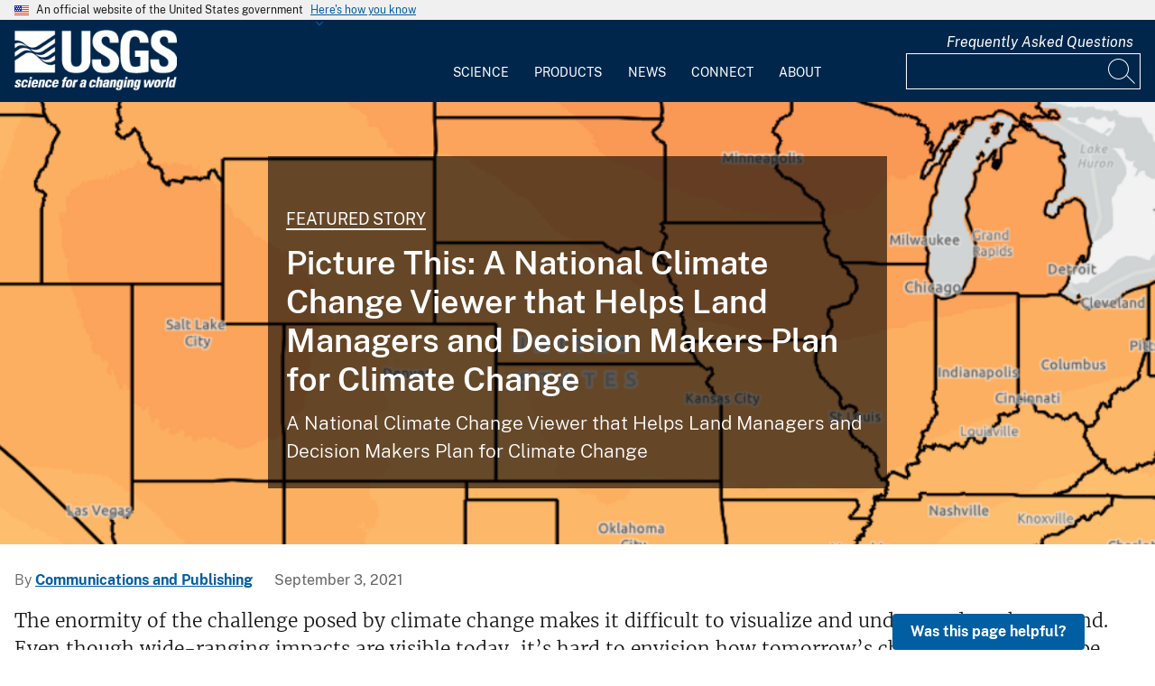

--- FILE ---
content_type: text/html; charset=UTF-8
request_url: https://www.usgs.gov/news/featured-story/picture-national-climate-change-viewer-helps-land-managers-and-decision-makers
body_size: 17756
content:
<!DOCTYPE html>
<html lang="en" dir="ltr" prefix="og: https://ogp.me/ns#">
<head>
  <!-- Google Tag Manager -->
  <script>(function(w,d,s,l,i){w[l]=w[l]||[];w[l].push({'gtm.start':
        new Date().getTime(),event:'gtm.js'});var f=d.getElementsByTagName(s)[0],
      j=d.createElement(s),dl=l!='dataLayer'?'&l='+l:'';j.async=true;j.src=
      'https://www.googletagmanager.com/gtm.js?id='+i+dl;f.parentNode.insertBefore(j,f);
    })(window,document,'script','dataLayer', 'GTM-KWRSKS');</script>
  <!-- End Google Tag Manager -->

  <meta charset="utf-8" />
<meta name="description" content="The enormity of the challenge posed by climate change makes it difficult to visualize and understand on the ground. Even though wide-ranging impacts are visible today, it’s hard to envision how tomorrow’s changes will take shape. What will the temperature be in Portland in the spring, or how much rain might Dallas get in the fall? The USGS has a tool that can help address that challeng" />
<meta name="keywords" content="Climate Change,National Climate Change Viewer,IPCC" />
<link rel="canonical" href="https://www.usgs.gov/news/featured-story/picture-national-climate-change-viewer-helps-land-managers-and-decision-makers" />
<meta property="og:site_name" content="USGS" />
<meta property="og:type" content="article" />
<meta property="og:url" content="https://www.usgs.gov/news/featured-story/picture-national-climate-change-viewer-helps-land-managers-and-decision-makers" />
<meta property="og:title" content="Picture This: A National Climate Change Viewer that Helps Land Managers and Decision Makers Plan for Climate Change" />
<meta property="og:description" content="The enormity of the challenge posed by climate change makes it difficult to visualize and understand on the ground. Even though wide-ranging impacts are visible today, it’s hard to envision how tomorrow’s changes will take shape. What will the temperature be in Portland in the spring, or how much rain might Dallas get in the fall? The USGS has a tool that can help address that challeng" />
<meta property="og:image" content="https://d9-wret.s3.us-west-2.amazonaws.com/assets/palladium/production/s3fs-public/styles/teaser/public/thumbnails/image/NCCV%20Screenshot%20Detail.png?itok=ViiSsl3i" />
<meta property="og:image:alt" content="Image shows a screenshot of the national climate change viewer website" />
<meta name="Generator" content="Drupal 10 (https://www.drupal.org)" />
<meta name="MobileOptimized" content="width" />
<meta name="HandheldFriendly" content="true" />
<meta name="viewport" content="width=device-width, initial-scale=1.0" />
<link rel="icon" href="/themes/custom/usgs_tantalum/favicon.ico" type="image/vnd.microsoft.icon" />

    <title>Picture This: A National Climate Change Viewer that Helps Land Managers and Decision Makers Plan for Climate Change | U.S. Geological Survey</title>
    <link rel="manifest" href="/themes/custom/usgs_tantalum/manifest.json">
    <link rel="stylesheet" media="all" href="/core/assets/vendor/jquery.ui/themes/base/core.css?t9q6ll" />
<link rel="stylesheet" media="all" href="/core/assets/vendor/jquery.ui/themes/base/controlgroup.css?t9q6ll" />
<link rel="stylesheet" media="all" href="/core/assets/vendor/jquery.ui/themes/base/checkboxradio.css?t9q6ll" />
<link rel="stylesheet" media="all" href="/core/assets/vendor/jquery.ui/themes/base/resizable.css?t9q6ll" />
<link rel="stylesheet" media="all" href="/core/assets/vendor/jquery.ui/themes/base/button.css?t9q6ll" />
<link rel="stylesheet" media="all" href="/core/assets/vendor/jquery.ui/themes/base/dialog.css?t9q6ll" />
<link rel="stylesheet" media="all" href="/core/misc/components/progress.module.css?t9q6ll" />
<link rel="stylesheet" media="all" href="/core/misc/components/ajax-progress.module.css?t9q6ll" />
<link rel="stylesheet" media="all" href="/core/modules/system/css/components/align.module.css?t9q6ll" />
<link rel="stylesheet" media="all" href="/core/modules/system/css/components/fieldgroup.module.css?t9q6ll" />
<link rel="stylesheet" media="all" href="/core/modules/system/css/components/container-inline.module.css?t9q6ll" />
<link rel="stylesheet" media="all" href="/core/modules/system/css/components/clearfix.module.css?t9q6ll" />
<link rel="stylesheet" media="all" href="/core/modules/system/css/components/details.module.css?t9q6ll" />
<link rel="stylesheet" media="all" href="/core/modules/system/css/components/hidden.module.css?t9q6ll" />
<link rel="stylesheet" media="all" href="/core/modules/system/css/components/item-list.module.css?t9q6ll" />
<link rel="stylesheet" media="all" href="/core/modules/system/css/components/js.module.css?t9q6ll" />
<link rel="stylesheet" media="all" href="/core/modules/system/css/components/nowrap.module.css?t9q6ll" />
<link rel="stylesheet" media="all" href="/core/modules/system/css/components/position-container.module.css?t9q6ll" />
<link rel="stylesheet" media="all" href="/core/modules/system/css/components/reset-appearance.module.css?t9q6ll" />
<link rel="stylesheet" media="all" href="/core/modules/system/css/components/resize.module.css?t9q6ll" />
<link rel="stylesheet" media="all" href="/core/modules/system/css/components/system-status-counter.css?t9q6ll" />
<link rel="stylesheet" media="all" href="/core/modules/system/css/components/system-status-report-counters.css?t9q6ll" />
<link rel="stylesheet" media="all" href="/core/modules/system/css/components/system-status-report-general-info.css?t9q6ll" />
<link rel="stylesheet" media="all" href="/core/modules/system/css/components/tablesort.module.css?t9q6ll" />
<link rel="stylesheet" media="all" href="/modules/contrib/chosen/css/chosen-drupal.css?t9q6ll" />
<link rel="stylesheet" media="all" href="/libraries/chosen/chosen.css?t9q6ll" />
<link rel="stylesheet" media="all" href="/core/modules/ckeditor5/css/ckeditor5.dialog.fix.css?t9q6ll" />
<link rel="stylesheet" media="all" href="/core/modules/filter/css/filter.caption.css?t9q6ll" />
<link rel="stylesheet" media="all" href="/modules/contrib/jquery_ui/assets/vendor/jquery.ui/themes/base/core.css?t9q6ll" />
<link rel="stylesheet" media="all" href="/modules/contrib/jquery_ui/assets/vendor/jquery.ui/themes/base/tabs.css?t9q6ll" />
<link rel="stylesheet" media="all" href="/modules/contrib/responsive_table_filter/css/responsive-table-filter.css?t9q6ll" />
<link rel="stylesheet" media="all" href="/core/modules/views/css/views.module.css?t9q6ll" />
<link rel="stylesheet" media="all" href="/core/assets/vendor/jquery.ui/themes/base/theme.css?t9q6ll" />
<link rel="stylesheet" media="all" href="/modules/contrib/better_exposed_filters/css/better_exposed_filters.css?t9q6ll" />
<link rel="stylesheet" media="all" href="/modules/contrib/extlink/css/extlink.css?t9q6ll" />
<link rel="stylesheet" media="all" href="/modules/contrib/improved_multi_select/css/improved_multi_select.css?t9q6ll" />
<link rel="stylesheet" media="all" href="/modules/contrib/jquery_ui/assets/vendor/jquery.ui/themes/base/theme.css?t9q6ll" />
<link rel="stylesheet" media="all" href="/modules/contrib/paragraphs/css/paragraphs.unpublished.css?t9q6ll" />
<link rel="stylesheet" media="all" href="/modules/custom/usgs_products/css/jquery.dataTables.css?t9q6ll" />
<link rel="stylesheet" media="all" href="/modules/custom/usgs_products/css/jquery.datetimepicker.min.css?t9q6ll" />
<link rel="stylesheet" media="all" href="/modules/custom/usgs_products/css/buttons.dataTables.min.css?t9q6ll" />
<link rel="stylesheet" media="all" href="//use.fontawesome.com/releases/v6.5.1/css/all.css" />
<link rel="stylesheet" media="all" href="/themes/custom/usgs_tantalum/css/styles.css?t9q6ll" />

      </head>
<body class="page-node-news page-node-229999 user-public">
<!-- Google Tag Manager (noscript) -->
<noscript><iframe src="https://www.googletagmanager.com/ns.html?id=GTM-KWRSKS"
                  height="0" width="0" style="display:none;visibility:hidden"></iframe></noscript>
<!-- End Google Tag Manager (noscript) -->
<a href="#main-content" class="usa-sr-only focusable">
  Skip to main content
</a>

  <div class="dialog-off-canvas-main-canvas" data-off-canvas-main-canvas>
      <section class="usa-banner">
    <div class="usa-banner">
  <div class="usa-accordion">
    <header class="usa-banner__header grid-container">
      <div class="usa-banner__inner">
        <div class="grid-col-auto">
          <img class="usa-banner__header-flag" src="/themes/custom/usgs_tantalum/assets/img/us_flag_small.png" alt="U.S. flag">
        </div>
        <div class="grid-col-fill tablet:grid-col-auto">
          <p class="usa-banner__header-text">An official website of the United States government</p>
          <p class="usa-banner__header-action" aria-hidden="true">Here's how you know</p>
        </div>
        <button class="usa-accordion__button usa-banner__button" aria-expanded="false" aria-controls="gov-banner">
          <span class="usa-banner__button-text">Here's how you know</span>
        </button>
      </div>
    </header>
    <div class="usa-banner__content usa-accordion__content grid-container" id="gov-banner" hidden="">
      <div class="grid-row grid-gap-lg">
        <div class="usa-banner__guidance tablet:grid-col-6">
          <img class="usa-banner__icon usa-media-block__img" src="/themes/custom/usgs_tantalum/assets/img/icon-dot-gov.svg" alt="Dot gov">
          <div class="usa-media-block__body">
            <p>
              <strong>Official websites use .gov</strong>
              <br>
              A <strong>.gov</strong> website belongs to an official government organization in the United States.
            </p>
          </div>
        </div>
        <div class="usa-banner__guidance tablet:grid-col-6">
          <img class="usa-banner__icon usa-media-block__img" src="/themes/custom/usgs_tantalum/assets/img/icon-https.svg" alt="Https">
          <div class="usa-media-block__body">
            <p>
              <strong>Secure .gov websites use HTTPS</strong>
              <br>
              A <strong>lock (<i class="fas fa-lock"></i>)</strong> or <strong>https://</strong> means you’ve safely connected to the .gov website. Share sensitive information only on official, secure websites.
            </p>
          </div>
        </div>
      </div>
    </div>
  </div>
</div>

  </section>
<header class="usa-header" id="header" role="banner">
      <div class="usa-banner-inner">
      
    </div>
    <div class="grid-container">
    <div class="usa-nav-container">
      <div id="logo">
  <a class="logo-img" href="/" accesskey="1" title="Home" aria-label="Home">
    <img src="/themes/custom/usgs_tantalum/usgs_logo.png" alt="Home" />
  </a>
</div>
      <nav class="p-usa-nav desktop-nav" role="navigation">
        <div class="site-name visually-hidden">U.S. Geological Survey</div>
<ul class="usa-nav__primary" role="menu">
      <li class="usa-nav__primary-item dropdown" role="menuitem">
      <i class="fa fa-angle-down" aria-hidden="true"></i>
      <button class="usa-nav__link" aria-expanded="false" aria-controls="extended-mega-nav-section-science-desktop">
        Science
      </button>
      <div id="extended-mega-nav-section-science-desktop" class="usa-nav__submenu usa-megamenu" hidden="">
        <div class="megamenu-grid-container">
                      <div class="megamenu-grid-col">
      <ul class="menu menu--mega-menu-science-col-1 nav">
                      <li>
                                                                                            <a href="/science/science-explorer" class="menu-sub-section section-title" data-drupal-link-system-path="node/277817">Science Explorer</a>
                            <ul class="dropdown-menu">
                      <li>
                                                                      <a href="/science/science-explorer/biology" data-drupal-link-system-path="node/249826">Biology</a>
                  </li>
                      <li>
                                                                      <a href="/science/science-explorer/climate" data-drupal-link-system-path="node/265971">Climate</a>
                  </li>
                      <li>
                                                                      <a href="/science/science-explorer/coasts" data-drupal-link-system-path="node/277818">Coasts</a>
                  </li>
                      <li>
                                                                      <a href="/search?keywords=energy" data-drupal-link-query="{&quot;keywords&quot;:&quot;energy&quot;}" data-drupal-link-system-path="search">Energy</a>
                  </li>
                      <li>
                                                                      <a href="/search?keywords=environmental%20health" data-drupal-link-query="{&quot;keywords&quot;:&quot;environmental health&quot;}" data-drupal-link-system-path="search">Environmental Health</a>
                  </li>
                      <li>
                                                                      <a href="/search?keywords=geology" data-drupal-link-query="{&quot;keywords&quot;:&quot;geology&quot;}" data-drupal-link-system-path="search">Geology</a>
                  </li>
                      <li>
                                                                      <a href="/search?keywords=information%20systems" data-drupal-link-query="{&quot;keywords&quot;:&quot;information systems&quot;}" data-drupal-link-system-path="search">Information Systems</a>
                  </li>
                      <li>
                                                                      <a href="/science/science-explorer/maps-and-mapping" data-drupal-link-system-path="node/279192">Maps and Mapping</a>
                  </li>
                      <li>
                                                                      <a href="/science/science-explorer/minerals" data-drupal-link-system-path="node/279189">Minerals</a>
                  </li>
                      <li>
                                                                      <a href="/search?keywords=methods%20and%20analysis" data-drupal-link-query="{&quot;keywords&quot;:&quot;methods and analysis&quot;}" data-drupal-link-system-path="search">Methods and Analysis</a>
                  </li>
                      <li>
                                                                      <a href="/science/science-explorer/natural-hazards" data-drupal-link-system-path="node/279188">Natural Hazards</a>
                  </li>
                      <li>
                                                                      <a href="/science/science-explorer/ocean" data-drupal-link-system-path="node/279187">Ocean</a>
                  </li>
                      <li>
                                                                      <a href="/science/science-explorer/planetary-science" data-drupal-link-system-path="node/279186">Planetary Science</a>
                  </li>
                      <li>
                                                                      <a href="/search?keywords=science%2Btechnology" data-drupal-link-query="{&quot;keywords&quot;:&quot;science+technology&quot;}" data-drupal-link-system-path="search">Science Technology</a>
                  </li>
                      <li>
                                                                      <a href="/search?keywords=water" data-drupal-link-query="{&quot;keywords&quot;:&quot;water&quot;}" data-drupal-link-system-path="search">Water</a>
                  </li>
          </ul>
  
                  </li>
          </ul>
  
</div>
                      <div class="megamenu-grid-col">
      <ul class="menu menu--mega-menu-science-col-2 nav">
                      <li>
                                                                                            <a href="/science/mission-areas" class="menu-sub-section section-title" data-drupal-link-system-path="node/50541">Mission Areas</a>
                            <ul class="dropdown-menu">
                      <li>
                                                                      <a href="/mission-areas/core-science-systems" data-drupal-link-system-path="group/124">Core Science Systems</a>
                  </li>
                      <li>
                                                                      <a href="/mission-areas/ecosystems" data-drupal-link-system-path="group/125">Ecosystems</a>
                  </li>
                      <li>
                                                                      <a href="/mission-areas/energy-and-minerals" data-drupal-link-system-path="group/127">Geology, Energy, and Minerals</a>
                  </li>
                      <li>
                                                                      <a href="/mission-areas/natural-hazards" data-drupal-link-system-path="group/128">Natural Hazards</a>
                  </li>
                      <li>
                                                                      <a href="/mission-areas/water-resources" data-drupal-link-system-path="group/129">Water Resources</a>
                  </li>
          </ul>
  
                  </li>
                      <li>
                                                                                            <a href="/science/programs" class="menu-sub-section section-title" data-drupal-link-system-path="node/50542">Programs</a>
                  </li>
          </ul>
  
</div>
                      <div class="megamenu-grid-col">
      <ul class="menu menu--mega-menu-science-col-3 nav">
                      <li>
                                                                                            <a href="/science/regions" class="menu-sub-section section-title" data-drupal-link-system-path="node/50543">Regions</a>
                            <ul class="dropdown-menu">
                      <li>
                                                                      <a href="/regions/northeast-region">Northeast Region</a>
                  </li>
                      <li>
                                                                      <a href="/regions/southeast" data-drupal-link-system-path="group/367">Southeast Region</a>
                  </li>
                      <li>
                                                                      <a href="/regions/midcontinent" data-drupal-link-system-path="group/368">Midcontinent Region</a>
                  </li>
                      <li>
                                                                      <a href="/regions/rocky-mountain-region">Rocky Mountain Region</a>
                  </li>
                      <li>
                                                                      <a href="/regions/southwest" data-drupal-link-system-path="group/375">Southwest Region</a>
                  </li>
                      <li>
                                                                      <a href="/regions/alaska" data-drupal-link-system-path="group/376">Alaska Region</a>
                  </li>
                      <li>
                                                                      <a href="/regions/northwest-pacific-islands" data-drupal-link-system-path="group/377">Northwest-Pacific Islands Region</a>
                  </li>
          </ul>
  
                  </li>
          </ul>
  
</div>
                      <div class="megamenu-grid-col">
      <ul class="menu menu--mega-menu-science-col-4 nav">
                      <li>
                                                                                            <a href="/science/science-centers" class="menu-sub-section section-title" data-drupal-link-system-path="node/50544">Science Centers</a>
                  </li>
                      <li>
                                                                                            <a href="/science/observatories" class="menu-sub-section section-title" data-drupal-link-system-path="node/50545">Observatories</a>
                  </li>
                      <li>
                                                                                            <a href="/science/laboratories" class="menu-sub-section section-title" data-drupal-link-system-path="node/50546">Laboratories</a>
                  </li>
                      <li>
                                                                                            <a href="/science/faqs" class="menu-sub-section section-title" data-drupal-link-system-path="group/466">Frequently Asked Questions</a>
                  </li>
                      <li>
                                                                                            <a href="/educational-resources" class="menu-sub-section section-title" data-drupal-link-system-path="group/336">Educational Resources</a>
                  </li>
                      <li>
                                                                                            <a href="/science/special-topics" class="section-title" data-drupal-link-system-path="node/281238">Special Topics</a>
                  </li>
          </ul>
  
</div>
                  </div>
      </div>
    </li>
      <li class="usa-nav__primary-item dropdown" role="menuitem">
      <i class="fa fa-angle-down" aria-hidden="true"></i>
      <button class="usa-nav__link" aria-expanded="false" aria-controls="extended-mega-nav-section-products-desktop">
        Products
      </button>
      <div id="extended-mega-nav-section-products-desktop" class="usa-nav__submenu usa-megamenu" hidden="">
        <div class="megamenu-grid-container">
                      <div class="megamenu-grid-col">
      <ul class="menu menu--mega-menu-products-col-1 nav">
                      <li>
                                                                                            <a href="/products/data" class="menu-sub-section section-title" data-drupal-link-system-path="node/229161">Data</a>
                            <ul class="dropdown-menu">
                      <li>
                                                                      <a href="/products/data-and-tools/data-management">Data Management</a>
                  </li>
                      <li>
                                                                      <a href="/products/data/data-releases" data-drupal-link-system-path="node/229163">Data Releases</a>
                  </li>
                      <li>
                                                                      <a href="/products/data/real-time-data" data-drupal-link-system-path="node/229162">Real-time Data</a>
                  </li>
                      <li>
                                                                      <a href="/products/data/all-data" data-drupal-link-system-path="node/229166">All Data</a>
                  </li>
          </ul>
  
                  </li>
                      <li>
                                                                                            <a href="/products/maps" class="menu-sub-section section-title" data-drupal-link-system-path="node/229167">Maps</a>
                            <ul class="dropdown-menu">
                      <li>
                                                                      <a href="/programs/national-cooperative-geologic-mapping-program/science/national-geologic-map-database-0" data-drupal-link-system-path="node/43621">Geologic Maps</a>
                  </li>
                      <li>
                                                                      <a href="/products/maps/map-releases" data-drupal-link-system-path="node/281195">Map Releases</a>
                  </li>
                      <li>
                                                                      <a href="/programs/national-geospatial-program/topographic-maps" data-drupal-link-system-path="node/24635">Topographic (Topo) Maps</a>
                  </li>
                      <li>
                                                                      <a href="/products/maps/volcanic-maps" data-drupal-link-system-path="node/279182">Volcanic Maps</a>
                  </li>
                      <li>
                                                                      <a href="/products/maps/all-maps" data-drupal-link-system-path="node/279183">All Maps</a>
                  </li>
          </ul>
  
                  </li>
          </ul>
  
</div>
                      <div class="megamenu-grid-col">
      <ul class="menu menu--mega-menu-products-col-2 nav">
                      <li>
                                                                                            <a href="/products/multimedia-gallery" class="menu-sub-section section-title" data-drupal-link-system-path="node/229181">Multimedia Gallery</a>
                            <ul class="dropdown-menu">
                      <li>
                                                                      <a href="/products/multimedia-gallery/audio" data-drupal-link-system-path="node/229185">Audio</a>
                  </li>
                      <li>
                                                                      <a href="/products/multimedia-gallery/images" data-drupal-link-system-path="node/229182">Images</a>
                  </li>
                      <li>
                                                                      <a href="/products/multimedia-gallery/stereograms" data-drupal-link-system-path="node/279194">Stereograms</a>
                  </li>
                      <li>
                                                                      <a href="/products/multimedia-gallery/videos" data-drupal-link-system-path="node/229184">Videos</a>
                  </li>
                      <li>
                                                                      <a href="/products/multimedia-gallery/webcams" data-drupal-link-system-path="node/229186">Webcams</a>
                  </li>
                      <li>
                                                                      <a href="/products/multimedia-gallery/all-multimedia" data-drupal-link-system-path="node/229183">All Multimedia</a>
                  </li>
          </ul>
  
                  </li>
          </ul>
  
</div>
                      <div class="megamenu-grid-col">
      <ul class="menu menu--mega-menu-products-col-3 nav">
                      <li>
                                                                                            <a href="/products/publications" class="menu-sub-section section-title" data-drupal-link-system-path="node/229169">Publications</a>
                  </li>
                      <li>
                                                                                            <a href="/products/web-tools" class="menu-sub-section section-title" data-drupal-link-system-path="node/265942">Web Tools</a>
                            <ul class="dropdown-menu">
                      <li>
                                                                      <a href="/web-tools/alerts-and-notification-services">Alert and Notification Services</a>
                  </li>
                      <li>
                                                                      <a href="/products/web-tools/apis" data-drupal-link-system-path="node/265948">APIs</a>
                  </li>
                      <li>
                                                                      <a href="/products/web-tools/data-access-tools" data-drupal-link-system-path="node/265949">Data Access Tools</a>
                  </li>
                      <li>
                                                                      <a href="/products/web-tools/data-analysis-tools" data-drupal-link-system-path="node/265950">Data Analysis Tools</a>
                  </li>
                      <li>
                                                                      <a href="/products/web-tools/data-visualizations" data-drupal-link-system-path="node/265951">Data Visualizations</a>
                  </li>
                      <li>
                                                                      <a href="/products/web-tools/interactive-maps" data-drupal-link-system-path="node/265952">Interactive Maps</a>
                  </li>
                      <li>
                                                                      <a href="/products/web-tools/all-web-tools" data-drupal-link-system-path="node/265954">All Web Tools</a>
                  </li>
          </ul>
  
                  </li>
          </ul>
  
</div>
                      <div class="megamenu-grid-col">
      <ul class="menu menu--mega-menu-products-col-4 nav">
                      <li>
                                                                                            <a href="/products/software" class="menu-sub-section section-title" data-drupal-link-system-path="node/265943">Software</a>
                  </li>
                      <li>
                                                                                            <a href="/us-board-on-geographic-names" class="menu-sub-section section-title" data-drupal-link-system-path="group/321">U.S. Board on Geographic Names</a>
                  </li>
                      <li>
                                                                                            <a href="/programs/national-geospatial-program/national-map" class="menu-sub-section section-title" data-drupal-link-system-path="node/25338">The National Map</a>
                  </li>
                      <li>
                                                                                            <a href="/library" class="menu-sub-section section-title">USGS Library</a>
                  </li>
                      <li>
                                                                                            <a href="https://store.usgs.gov" class="menu-sub-section section-title">USGS Store</a>
                  </li>
                      <li>
                                                                                            <a href="https://store.usgs.gov/recreational-passes" class="menu-sub-section section-title" target="_blank">Park Passes</a>
                  </li>
          </ul>
  
</div>
                  </div>
      </div>
    </li>
      <li class="usa-nav__primary-item dropdown" role="menuitem">
      <i class="fa fa-angle-down" aria-hidden="true"></i>
      <button class="usa-nav__link" aria-expanded="false" aria-controls="extended-mega-nav-section-news-desktop">
        News
      </button>
      <div id="extended-mega-nav-section-news-desktop" class="usa-nav__submenu usa-megamenu" hidden="">
        <div class="megamenu-grid-container">
                      <div class="megamenu-grid-col">
      <ul class="menu menu--mega-menu-news-col-1 nav">
                      <li>
                                                                                            <a href="/news/news-releases" class="menu-sub-section section-title" data-drupal-link-system-path="node/265956">News Releases</a>
                            <ul class="dropdown-menu">
                      <li>
                                                                      <a href="/news/news-releases/national-news-releases" data-drupal-link-system-path="node/265959">National News Releases</a>
                  </li>
                      <li>
                                                                      <a href="/news/news-releases/state-news-releases" data-drupal-link-system-path="node/265960">State News Releases</a>
                  </li>
                      <li>
                                                                      <a href="/news/news-releases/all-news-releases" data-drupal-link-system-path="node/265968">All News Releases</a>
                  </li>
          </ul>
  
                  </li>
          </ul>
  
</div>
                      <div class="megamenu-grid-col">
      <ul class="menu menu--mega-menu-news-col-2 nav">
                      <li>
                                                                                            <a href="/news/featured-stories" class="menu-sub-section section-title" data-drupal-link-system-path="node/265955">Featured Stories</a>
                  </li>
                      <li>
                                                                                            <a href="/news/science-snippets" class="menu-sub-section section-title" data-drupal-link-system-path="node/265969">Science Snippets</a>
                  </li>
                      <li>
                                                                                            <a href="/news/technical-announcements" class="menu-sub-section section-title" data-drupal-link-system-path="node/265970">Technical Announcements</a>
                  </li>
          </ul>
  
</div>
                      <div class="megamenu-grid-col">
      <ul class="menu menu--mega-menu-news-col-3 nav">
                      <li>
                                                                                            <a href="/news/employees-in-the-news" class="menu-sub-section section-title" data-drupal-link-system-path="node/265972">Employees in the News</a>
                  </li>
                      <li>
                                                                                            <a href="/news/get-our-news" class="menu-sub-section section-title" data-drupal-link-system-path="node/265973">Get Our News</a>
                  </li>
                      <li>
                                                                                            <a href="/news/media-contacts" class="menu-sub-section section-title" data-drupal-link-system-path="node/265974">Media Contacts</a>
                  </li>
          </ul>
  
</div>
                      <div class="megamenu-grid-col">
      <ul class="menu menu--mega-menu-news-col-4 nav">
                      <li>
                                                                                            <a href="/news/im-a-reporter" class="menu-sub-section section-title" data-drupal-link-system-path="node/265976">I&#039;m a Reporter</a>
                            <ul class="dropdown-menu">
                      <li>
                                                                      <a href="/programs/earthquake-hazards/connect" data-drupal-link-system-path="node/12889">Earthquake Questions</a>
                  </li>
                      <li>
                                                                      <a href="mailto:becker@usgs.gov">Request Footage</a>
                  </li>
                      <li>
                                                                      <a href="/products/multimedia-gallery" data-drupal-link-system-path="node/229181">Multimedia Gallery</a>
                  </li>
          </ul>
  
                  </li>
          </ul>
  
</div>
                  </div>
      </div>
    </li>
      <li class="usa-nav__primary-item dropdown" role="menuitem">
      <i class="fa fa-angle-down" aria-hidden="true"></i>
      <button class="usa-nav__link" aria-expanded="false" aria-controls="extended-mega-nav-section-connect-desktop">
        Connect
      </button>
      <div id="extended-mega-nav-section-connect-desktop" class="usa-nav__submenu usa-megamenu" hidden="">
        <div class="megamenu-grid-container">
                      <div class="megamenu-grid-col">
      <ul class="menu menu--mega-menu-connect-col-1 nav">
                      <li>
                                                                                            <a href="/connect/headquarters" class="menu-sub-section section-title" data-drupal-link-system-path="node/265978">Headquarters</a>
                            <ul class="dropdown-menu">
                      <li>
                                                                      <span>12201 Sunrise Valley Drive  Reston, VA 20192</span>
                  </li>
          </ul>
  
                  </li>
          </ul>
  
</div>
                      <div class="megamenu-grid-col">
      <ul class="menu menu--mega-menu-connect-col-2 nav">
                      <li>
                                                                                            <a href="/connect/locations" class="menu-sub-section section-title" data-drupal-link-system-path="node/265983">Locations</a>
                  </li>
                      <li>
                                                                                            <a href="/connect/staff-profiles" class="menu-sub-section section-title" data-drupal-link-system-path="node/265984">Staff Profiles</a>
                  </li>
          </ul>
  
</div>
                      <div class="megamenu-grid-col">
      <ul class="menu menu--mega-menu-connect-col-3 nav">
                      <li>
                                                                                            <a href="/connect/social-media" class="menu-sub-section section-title" data-drupal-link-system-path="node/265985">Social Media</a>
                  </li>
                      <li>
                                                                                            <a href="/human-capital" class="menu-sub-section section-title" data-drupal-link-system-path="group/169">Careers</a>
                  </li>
          </ul>
  
</div>
                      <div class="megamenu-grid-col">
      <ul class="menu menu--mega-menu-connect-col-4 nav">
                      <li>
                                                                                            <a href="https://answers.usgs.gov" class="menu-sub-section section-title">Contact Us</a>
                            <ul class="dropdown-menu">
                      <li>
                                                                      <a href="https://answers.usgs.gov/">Email</a>
                  </li>
                      <li>
                                                                      <a href="tel:+18882758747">USGS Store 1-888-275-8747</a>
                  </li>
          </ul>
  
                  </li>
          </ul>
  
</div>
                  </div>
      </div>
    </li>
      <li class="usa-nav__primary-item dropdown" role="menuitem">
      <i class="fa fa-angle-down" aria-hidden="true"></i>
      <button class="usa-nav__link" aria-expanded="false" aria-controls="extended-mega-nav-section-about-desktop">
        About
      </button>
      <div id="extended-mega-nav-section-about-desktop" class="usa-nav__submenu usa-megamenu" hidden="">
        <div class="megamenu-grid-container">
                      <div class="megamenu-grid-col">
      <ul class="menu menu--mega-menu-about-col-1 nav">
                      <li>
                                                                                            <a href="/about/about-us" class="menu-sub-section section-title" data-drupal-link-system-path="node/229174">About Us</a>
                            <ul class="dropdown-menu">
                      <li>
                                                                      <a href="/about/about-us/who-we-are" data-drupal-link-system-path="node/229175">Who We Are</a>
                  </li>
                      <li>
                                                                      <a href="https://pubs.usgs.gov/circ/c1050/">Our History</a>
                  </li>
                      <li>
                                                                      <a href="/about/about-us/past-directors" data-drupal-link-system-path="node/229176">Past Directors</a>
                  </li>
          </ul>
  
                  </li>
                      <li>
                                                                                            <a href="/survey-manual" class="menu-sub-section section-title" data-drupal-link-system-path="group/325">Survey Manual</a>
                  </li>
                      <li>
                                                                                            <a href="/about/key-officials" class="section-title" data-drupal-link-system-path="node/229172">Key Officials</a>
                            <ul class="dropdown-menu">
                      <li>
                                                                      <a href="/media/images/usgs-organizational-chart-key-officials" data-drupal-link-system-path="media/101429">Organizational Chart</a>
                  </li>
          </ul>
  
                  </li>
          </ul>
  
</div>
                      <div class="megamenu-grid-col">
      <ul class="menu menu--mega-menu-about-col-2 nav">
                      <li>
                                                                                            <a href="/about/organization" class="menu-sub-section section-title" data-drupal-link-system-path="node/229173">Organization</a>
                            <ul class="dropdown-menu">
                      <li>
                                                                      <a href="/science/mission-areas" data-drupal-link-system-path="node/50541">Mission Areas</a>
                  </li>
                      <li>
                                                                      <a href="/science/programs" data-drupal-link-system-path="node/50542">Programs</a>
                  </li>
                      <li>
                                                                      <a href="/science/regions" data-drupal-link-system-path="node/50543">Regions</a>
                  </li>
                      <li>
                                                                      <a href="/science/science-centers" data-drupal-link-system-path="node/50544">Science Centers</a>
                  </li>
                      <li>
                                                                      <a href="/science/observatories" data-drupal-link-system-path="node/50545">Observatories</a>
                  </li>
                      <li>
                                                                      <a href="/science/laboratories" data-drupal-link-system-path="node/50546">Laboratories</a>
                  </li>
                      <li>
                                                                      <a href="/about/organization/science-support-offices" data-drupal-link-system-path="node/279224">Science Support Offices</a>
                  </li>
          </ul>
  
                  </li>
          </ul>
  
</div>
                      <div class="megamenu-grid-col">
      <ul class="menu menu--mega-menu-about-col-3 nav">
                      <li>
                                                                                            <a href="/about/congressional" class="menu-sub-section section-title" data-drupal-link-system-path="node/229177">Congressional</a>
                            <ul class="dropdown-menu">
                      <li>
                                                                      <a href="/about/congressional/statements" data-drupal-link-system-path="node/229179">Statements</a>
                  </li>
                      <li>
                                                                      <a href="/about/about-us/congressional/contactss">Contacts</a>
                  </li>
          </ul>
  
                  </li>
                      <li>
                                                                                            <a href="/budget" class="menu-sub-section section-title">Budget</a>
                  </li>
                      <li>
                                                                                            <a href="/human-capital" class="menu-sub-section section-title" data-drupal-link-system-path="group/169">Careers and Employees</a>
                  </li>
                      <li>
                                                                                            <a href="/office-of-diversity-and-equal-opportunity" class="menu-sub-section section-title">Diversity and Equal Opportunity</a>
                  </li>
          </ul>
  
</div>
                      <div class="megamenu-grid-col">
      <ul class="menu menu--mega-menu-about-col-4 nav">
                      <li>
                                                                                            <a href="/about/doing-business" class="menu-sub-section section-title" data-drupal-link-system-path="node/280954">Doing Business</a>
                            <ul class="dropdown-menu">
                      <li>
                                                                      <a href="/office-of-acquisition-and-grants" data-drupal-link-system-path="group/350">Acquisition and Financial Assistance </a>
                  </li>
          </ul>
  
                  </li>
                      <li>
                                                                                            <a href="/programs/emergency-management" class="menu-sub-section section-title" data-drupal-link-system-path="group/160">Emergency Management</a>
                  </li>
          </ul>
  
</div>
                  </div>
      </div>
    </li>
  </ul>
      </nav>
      <div class="search-social">
          <div class="region region--tools">
    <div id="block-sharebuttons" class="block block-simple-block block-simple-blockshare-buttons">
  
    
      <div class="tex2jax_process">
<div class="a2a_kit a2a_kit_size_32 a2a_default_style" aria-labelledby="share-social-media" role="menu">
<ul>
<li role="menuitem"><a class="a2a_button_facebook"><span class="fab fa-facebook-f">&nbsp;</span><span>Facebook</span></a></li>
<li role="menuitem"><a class="a2a_button_twitter"><span class="fa-brands fa-x-twitter">&nbsp;</span><span>Twitter</span></a></li>
<li role="menuitem"><a class="a2a_button_linkedin"><span class="fab fa-linkedin-in">&nbsp;</span><span>Linkedin</span></a></li>
<li role="menuitem"><a class="a2a_button_digg"><span class="fab fa-digg">&nbsp;</span><span>Digg</span></a></li>
<li role="menuitem"><a class="a2a_button_reddit"><span class="fab fa-reddit">&nbsp;</span><span>Reddit</span></a></li>
<li role="menuitem"><a class="a2a_button_pinterest"><span class="fab fa-pinterest">&nbsp;</span><span>Pinterest</span></a></li>
<li role="menuitem"><a class="a2a_button_email"><span class="far fa-envelope-open">&nbsp;</span><span>Email</span></a></li>
</ul>
</div>
</div>

  </div>
<div id="block-tools" class="block block-simple-block block-simple-blocktools">
  
    
      <div class="tex2jax_process">
<p><a href="https://www.usgs.gov/science/faqs">Frequently Asked Questions</a></p>
</div>

  </div>

  </div>

          <div class="region region--search">
    <div id="block-exposedformsearchpage-results" class="views-exposed-form-search-page-results block block-views block-views-exposed-filter-blocksearch-page-results">
  
    
      <form class="views-exposed-form usa-form" data-drupal-target-view="search-page_results" data-drupal-selector="views-exposed-form-search-page-results" action="/search" method="get" id="views-exposed-form-search-page-results" accept-charset="UTF-8" novalidate>
  <div class="form-item js-form-item form-type-textfield js-form-type-textfield form-item-keywords js-form-item-keywords form-no-label">
          <input placeholder="Search" data-drupal-selector="edit-keywords" type="text" id="edit-keywords" name="keywords" value="" size="30" maxlength="128" class="form-text usa-input" aria-label="Input"/>
        
  
  </div>
<div data-drupal-selector="edit-actions" class="form-actions js-form-wrapper form-wrapper" id="edit-actions"><label class="usa-sr-only">Label</label><input  class="fas fa-search button js-form-submit form-submit usa-button" aria-label="Search" data-drupal-selector="edit-submit-search" type="submit" id="edit-submit-search" value="" aria-label="Button" /></div>


</form>

  </div>

  </div>

      </div>
      <button class="mobile-nav-open">
        <span class="usa-sr-only">Menu</span>
      </button>
    </div>
  </div>
</header>
<nav class="p-usa-nav mobile-nav" role="navigation">
  <div class="mobile-nav-top">
    <div id="block-exposedformsearchpage-results--2" class="views-exposed-form-search-page-results block block-views block-views-exposed-filter-blocksearch-page-results">
  
    
      <form class="views-exposed-form usa-form" data-drupal-target-view="search-page_results" data-drupal-selector="views-exposed-form-search-page-results-2" action="/search" method="get" id="views-exposed-form-search-page-results--2" accept-charset="UTF-8" novalidate>
  <div class="form-item js-form-item form-type-textfield js-form-type-textfield form-item-keywords js-form-item-keywords form-no-label">
          <input placeholder="Search" data-drupal-selector="edit-keywords" type="text" id="edit-keywords--2" name="keywords" value="" size="30" maxlength="128" class="form-text usa-input" aria-label="Input"/>
        
  
  </div>
<div data-drupal-selector="edit-actions" class="form-actions js-form-wrapper form-wrapper" id="edit-actions--2"><label class="usa-sr-only">Label</label><input  class="fas fa-search button js-form-submit form-submit usa-button" aria-label="Search" data-drupal-selector="edit-submit-search-2" type="submit" id="edit-submit-search--2" value="" aria-label="Button" /></div>


</form>

  </div>

    <button class="mobile-nav-close">
      <span class="usa-sr-only">Close</span>
    </button>
  </div>
  <div class="main-menu">
    <div class="site-name visually-hidden">U.S. Geological Survey</div>
<ul class="usa-nav__primary" role="menu">
      <li class="usa-nav__primary-item dropdown" role="menuitem">
      <i class="fa fa-angle-down" aria-hidden="true"></i>
      <button class="usa-nav__link" aria-expanded="false" aria-controls="extended-mega-nav-section-science-mobile">
        Science
      </button>
      <div id="extended-mega-nav-section-science-mobile" class="usa-nav__submenu usa-megamenu" hidden="">
        <div class="megamenu-grid-container">
                      <div class="megamenu-grid-col">
      <ul class="menu menu--mega-menu-science-col-1 nav">
                      <li>
                                                                                            <a href="/science/science-explorer" class="menu-sub-section section-title" data-drupal-link-system-path="node/277817">Science Explorer</a>
                  </li>
          </ul>
  
</div>
                      <div class="megamenu-grid-col">
      <ul class="menu menu--mega-menu-science-col-2 nav">
                      <li>
                                                                                            <a href="/science/mission-areas" class="menu-sub-section section-title" data-drupal-link-system-path="node/50541">Mission Areas</a>
                  </li>
                      <li>
                                                                                            <a href="/science/programs" class="menu-sub-section section-title" data-drupal-link-system-path="node/50542">Programs</a>
                  </li>
          </ul>
  
</div>
                      <div class="megamenu-grid-col">
      <ul class="menu menu--mega-menu-science-col-3 nav">
                      <li>
                                                                                            <a href="/science/regions" class="menu-sub-section section-title" data-drupal-link-system-path="node/50543">Regions</a>
                  </li>
          </ul>
  
</div>
                      <div class="megamenu-grid-col">
      <ul class="menu menu--mega-menu-science-col-4 nav">
                      <li>
                                                                                            <a href="/science/science-centers" class="menu-sub-section section-title" data-drupal-link-system-path="node/50544">Science Centers</a>
                  </li>
                      <li>
                                                                                            <a href="/science/observatories" class="menu-sub-section section-title" data-drupal-link-system-path="node/50545">Observatories</a>
                  </li>
                      <li>
                                                                                            <a href="/science/laboratories" class="menu-sub-section section-title" data-drupal-link-system-path="node/50546">Laboratories</a>
                  </li>
                      <li>
                                                                                            <a href="/science/faqs" class="menu-sub-section section-title" data-drupal-link-system-path="group/466">Frequently Asked Questions</a>
                  </li>
                      <li>
                                                                                            <a href="/educational-resources" class="menu-sub-section section-title" data-drupal-link-system-path="group/336">Educational Resources</a>
                  </li>
                      <li>
                                                                                            <a href="/science/special-topics" class="section-title" data-drupal-link-system-path="node/281238">Special Topics</a>
                  </li>
          </ul>
  
</div>
                  </div>
      </div>
    </li>
      <li class="usa-nav__primary-item dropdown" role="menuitem">
      <i class="fa fa-angle-down" aria-hidden="true"></i>
      <button class="usa-nav__link" aria-expanded="false" aria-controls="extended-mega-nav-section-products-mobile">
        Products
      </button>
      <div id="extended-mega-nav-section-products-mobile" class="usa-nav__submenu usa-megamenu" hidden="">
        <div class="megamenu-grid-container">
                      <div class="megamenu-grid-col">
      <ul class="menu menu--mega-menu-products-col-1 nav">
                      <li>
                                                                                            <a href="/products/data" class="menu-sub-section section-title" data-drupal-link-system-path="node/229161">Data</a>
                  </li>
                      <li>
                                                                                            <a href="/products/maps" class="menu-sub-section section-title" data-drupal-link-system-path="node/229167">Maps</a>
                  </li>
          </ul>
  
</div>
                      <div class="megamenu-grid-col">
      <ul class="menu menu--mega-menu-products-col-2 nav">
                      <li>
                                                                                            <a href="/products/multimedia-gallery" class="menu-sub-section section-title" data-drupal-link-system-path="node/229181">Multimedia Gallery</a>
                  </li>
          </ul>
  
</div>
                      <div class="megamenu-grid-col">
      <ul class="menu menu--mega-menu-products-col-3 nav">
                      <li>
                                                                                            <a href="/products/publications" class="menu-sub-section section-title" data-drupal-link-system-path="node/229169">Publications</a>
                  </li>
                      <li>
                                                                                            <a href="/products/web-tools" class="menu-sub-section section-title" data-drupal-link-system-path="node/265942">Web Tools</a>
                  </li>
          </ul>
  
</div>
                      <div class="megamenu-grid-col">
      <ul class="menu menu--mega-menu-products-col-4 nav">
                      <li>
                                                                                            <a href="/products/software" class="menu-sub-section section-title" data-drupal-link-system-path="node/265943">Software</a>
                  </li>
                      <li>
                                                                                            <a href="/us-board-on-geographic-names" class="menu-sub-section section-title" data-drupal-link-system-path="group/321">U.S. Board on Geographic Names</a>
                  </li>
                      <li>
                                                                                            <a href="/programs/national-geospatial-program/national-map" class="menu-sub-section section-title" data-drupal-link-system-path="node/25338">The National Map</a>
                  </li>
                      <li>
                                                                                            <a href="/library" class="menu-sub-section section-title">USGS Library</a>
                  </li>
                      <li>
                                                                                            <a href="https://store.usgs.gov" class="menu-sub-section section-title">USGS Store</a>
                  </li>
                      <li>
                                                                                            <a href="https://store.usgs.gov/recreational-passes" class="menu-sub-section section-title" target="_blank">Park Passes</a>
                  </li>
          </ul>
  
</div>
                  </div>
      </div>
    </li>
      <li class="usa-nav__primary-item dropdown" role="menuitem">
      <i class="fa fa-angle-down" aria-hidden="true"></i>
      <button class="usa-nav__link" aria-expanded="false" aria-controls="extended-mega-nav-section-news-mobile">
        News
      </button>
      <div id="extended-mega-nav-section-news-mobile" class="usa-nav__submenu usa-megamenu" hidden="">
        <div class="megamenu-grid-container">
                      <div class="megamenu-grid-col">
      <ul class="menu menu--mega-menu-news-col-1 nav">
                      <li>
                                                                                            <a href="/news/news-releases" class="menu-sub-section section-title" data-drupal-link-system-path="node/265956">News Releases</a>
                  </li>
          </ul>
  
</div>
                      <div class="megamenu-grid-col">
      <ul class="menu menu--mega-menu-news-col-2 nav">
                      <li>
                                                                                            <a href="/news/featured-stories" class="menu-sub-section section-title" data-drupal-link-system-path="node/265955">Featured Stories</a>
                  </li>
                      <li>
                                                                                            <a href="/news/science-snippets" class="menu-sub-section section-title" data-drupal-link-system-path="node/265969">Science Snippets</a>
                  </li>
                      <li>
                                                                                            <a href="/news/technical-announcements" class="menu-sub-section section-title" data-drupal-link-system-path="node/265970">Technical Announcements</a>
                  </li>
          </ul>
  
</div>
                      <div class="megamenu-grid-col">
      <ul class="menu menu--mega-menu-news-col-3 nav">
                      <li>
                                                                                            <a href="/news/employees-in-the-news" class="menu-sub-section section-title" data-drupal-link-system-path="node/265972">Employees in the News</a>
                  </li>
                      <li>
                                                                                            <a href="/news/get-our-news" class="menu-sub-section section-title" data-drupal-link-system-path="node/265973">Get Our News</a>
                  </li>
                      <li>
                                                                                            <a href="/news/media-contacts" class="menu-sub-section section-title" data-drupal-link-system-path="node/265974">Media Contacts</a>
                  </li>
          </ul>
  
</div>
                      <div class="megamenu-grid-col">
      <ul class="menu menu--mega-menu-news-col-4 nav">
                      <li>
                                                                                            <a href="/news/im-a-reporter" class="menu-sub-section section-title" data-drupal-link-system-path="node/265976">I&#039;m a Reporter</a>
                  </li>
          </ul>
  
</div>
                  </div>
      </div>
    </li>
      <li class="usa-nav__primary-item dropdown" role="menuitem">
      <i class="fa fa-angle-down" aria-hidden="true"></i>
      <button class="usa-nav__link" aria-expanded="false" aria-controls="extended-mega-nav-section-connect-mobile">
        Connect
      </button>
      <div id="extended-mega-nav-section-connect-mobile" class="usa-nav__submenu usa-megamenu" hidden="">
        <div class="megamenu-grid-container">
                      <div class="megamenu-grid-col">
      <ul class="menu menu--mega-menu-connect-col-1 nav">
                      <li>
                                                                                            <a href="/connect/headquarters" class="menu-sub-section section-title" data-drupal-link-system-path="node/265978">Headquarters</a>
                  </li>
          </ul>
  
</div>
                      <div class="megamenu-grid-col">
      <ul class="menu menu--mega-menu-connect-col-2 nav">
                      <li>
                                                                                            <a href="/connect/locations" class="menu-sub-section section-title" data-drupal-link-system-path="node/265983">Locations</a>
                  </li>
                      <li>
                                                                                            <a href="/connect/staff-profiles" class="menu-sub-section section-title" data-drupal-link-system-path="node/265984">Staff Profiles</a>
                  </li>
          </ul>
  
</div>
                      <div class="megamenu-grid-col">
      <ul class="menu menu--mega-menu-connect-col-3 nav">
                      <li>
                                                                                            <a href="/connect/social-media" class="menu-sub-section section-title" data-drupal-link-system-path="node/265985">Social Media</a>
                  </li>
                      <li>
                                                                                            <a href="/human-capital" class="menu-sub-section section-title" data-drupal-link-system-path="group/169">Careers</a>
                  </li>
          </ul>
  
</div>
                      <div class="megamenu-grid-col">
      <ul class="menu menu--mega-menu-connect-col-4 nav">
                      <li>
                                                                                            <a href="https://answers.usgs.gov" class="menu-sub-section section-title">Contact Us</a>
                  </li>
          </ul>
  
</div>
                  </div>
      </div>
    </li>
      <li class="usa-nav__primary-item dropdown" role="menuitem">
      <i class="fa fa-angle-down" aria-hidden="true"></i>
      <button class="usa-nav__link" aria-expanded="false" aria-controls="extended-mega-nav-section-about-mobile">
        About
      </button>
      <div id="extended-mega-nav-section-about-mobile" class="usa-nav__submenu usa-megamenu" hidden="">
        <div class="megamenu-grid-container">
                      <div class="megamenu-grid-col">
      <ul class="menu menu--mega-menu-about-col-1 nav">
                      <li>
                                                                                            <a href="/about/about-us" class="menu-sub-section section-title" data-drupal-link-system-path="node/229174">About Us</a>
                  </li>
                      <li>
                                                                                            <a href="/survey-manual" class="menu-sub-section section-title" data-drupal-link-system-path="group/325">Survey Manual</a>
                  </li>
                      <li>
                                                                                            <a href="/about/key-officials" class="section-title" data-drupal-link-system-path="node/229172">Key Officials</a>
                  </li>
          </ul>
  
</div>
                      <div class="megamenu-grid-col">
      <ul class="menu menu--mega-menu-about-col-2 nav">
                      <li>
                                                                                            <a href="/about/organization" class="menu-sub-section section-title" data-drupal-link-system-path="node/229173">Organization</a>
                  </li>
          </ul>
  
</div>
                      <div class="megamenu-grid-col">
      <ul class="menu menu--mega-menu-about-col-3 nav">
                      <li>
                                                                                            <a href="/about/congressional" class="menu-sub-section section-title" data-drupal-link-system-path="node/229177">Congressional</a>
                  </li>
                      <li>
                                                                                            <a href="/budget" class="menu-sub-section section-title">Budget</a>
                  </li>
                      <li>
                                                                                            <a href="/human-capital" class="menu-sub-section section-title" data-drupal-link-system-path="group/169">Careers and Employees</a>
                  </li>
                      <li>
                                                                                            <a href="/office-of-diversity-and-equal-opportunity" class="menu-sub-section section-title">Diversity and Equal Opportunity</a>
                  </li>
          </ul>
  
</div>
                      <div class="megamenu-grid-col">
      <ul class="menu menu--mega-menu-about-col-4 nav">
                      <li>
                                                                                            <a href="/about/doing-business" class="menu-sub-section section-title" data-drupal-link-system-path="node/280954">Doing Business</a>
                  </li>
                      <li>
                                                                                            <a href="/programs/emergency-management" class="menu-sub-section section-title" data-drupal-link-system-path="group/160">Emergency Management</a>
                  </li>
          </ul>
  
</div>
                  </div>
      </div>
    </li>
  </ul>
  </div>
  <ul class="mobile-tools">
    <li role="menuitem">
      <a href="https://earthquake.usgs.gov/earthquakes/map" target="_blank">
        Latest Earthquakes
      </a>
    </li>
    <li role="menuitem" tabindex="0">
      <span class="mobile-share" id="share-social-media">Share Social Media</span>
      <div id="block-sharebuttons--2" class="block block-simple-block block-simple-blockshare-buttons">
  
    
      <div class="tex2jax_process">
<div class="a2a_kit a2a_kit_size_32 a2a_default_style" aria-labelledby="share-social-media" role="menu">
<ul>
<li role="menuitem"><a class="a2a_button_facebook"><span class="fab fa-facebook-f">&nbsp;</span><span>Facebook</span></a></li>
<li role="menuitem"><a class="a2a_button_twitter"><span class="fa-brands fa-x-twitter">&nbsp;</span><span>Twitter</span></a></li>
<li role="menuitem"><a class="a2a_button_linkedin"><span class="fab fa-linkedin-in">&nbsp;</span><span>Linkedin</span></a></li>
<li role="menuitem"><a class="a2a_button_digg"><span class="fab fa-digg">&nbsp;</span><span>Digg</span></a></li>
<li role="menuitem"><a class="a2a_button_reddit"><span class="fab fa-reddit">&nbsp;</span><span>Reddit</span></a></li>
<li role="menuitem"><a class="a2a_button_pinterest"><span class="fab fa-pinterest">&nbsp;</span><span>Pinterest</span></a></li>
<li role="menuitem"><a class="a2a_button_email"><span class="far fa-envelope-open">&nbsp;</span><span>Email</span></a></li>
</ul>
</div>
</div>

  </div>

    </li>
  </ul>
</nav>

<main class="main-content usa-layout-docs usa-section " role="main" id="main-content" tabindex="-1">
        <div class="grid-container">
              <aside>
            <div class="region region--content-top">
    <div data-drupal-messages-fallback class="hidden"></div>
<div id="block-breadcrumbs" class="block block-system block-system-breadcrumb-block">
  
    
          <nav role="navigation" aria-labelledby="system-breadcrumb">
        <h2 id="system-breadcrumb" class="usa-sr-only">Breadcrumb</h2>
        <ol class="usgs-breadcrumbs__list">
                                            <li class="usgs-breadcrumbs__list-item ">
                                            <a href="/news/featured-stories" class="usgs-breadcrumbs__link">Featured Story</a>
                                    </li>
                                    </ol>
    </nav>

  </div>

  </div>

        </aside>
          </div>
    <div class="desktop:grid-col-12">
        <div id="block-usgs-tantalum-content" class="block block-system block-system-main-block">
  
    
      
  

  <div class="carousel">
      
  

<div class="usgs-carousel">
      


          


    <div class="paragraph--type--carousel-item" style="background: url(&#039;https://d9-wret.s3.us-west-2.amazonaws.com/assets/palladium/production/s3fs-public/styles/carousel/public/thumbnails/image/NCCV%20Screenshot%20Detail.png?itok=0OcYRsYh&#039;) 50% 50% no-repeat; background-size: cover;" aria-label="Image shows a screenshot of the national climate change viewer website">
    
      <div class="grid-container carousel-content-wrapper">
        <div class="carousel-content outer-carousel">
                    <div class="usgs-carousel-box-wrapper">
              <div class="usgs-breadcrumbs__list">
                <div class="usgs-breadcrumbs__list-item">
                  
                </div>
              </div>

                                                <span class="carousel-above-title">    <nav role="navigation" aria-labelledby="system-breadcrumb">
        <h2 id="system-breadcrumb" class="usa-sr-only">Breadcrumb</h2>
        <ol class="usgs-breadcrumbs__list">
                                            <li class="usgs-breadcrumbs__list-item ">
                                            <a href="/news/featured-stories" class="usgs-breadcrumbs__link">Featured Story</a>
                                    </li>
                                    </ol>
    </nav>
</span>
                              
                              <h2 class="carousel-title widescreen:grid-col-12 desktop:grid-col-12">Picture This: A National Climate Change Viewer that Helps Land Managers and Decision Makers Plan for Climate Change</h2>
                                            <h3 class="carousel-subtitle widescreen:grid-col-12 desktop:grid-col-12">
<div class="field field--name--field-subtitle field--type--string field--label--hidden">
    
      <div  class="field-subtitle">A National Climate Change Viewer that Helps Land Managers and Decision Makers Plan for Climate Change</div>
  
</div>
</h3>
                            
            </div>
                </div>
              </div>
      </div>
  
  </div>



  

  </div>

<div class="grid-container">
  <div class="node node--type--news node--view-mode--full grid-row grid-gap-3">
    <div class="desktop:grid-col-12">
      <div class="grid-row grid-gap-3">
        <div class="node-intro desktop:grid-col-12">
          <div class="owner-date">
      <span class="by-line">
      By <a href="/communications-and-publishing" hreflang="en">Communications and Publishing</a>
    </span>
              <span class="date">
        September 3, 2021
      </span>
      </div>                      
<div  class="intro-cta">
      
<div class="field field--name--field-intro field--type--text-long field--label--hidden">
  
      <div  class="field-intro"><p>The enormity of the challenge posed by climate change makes it difficult to visualize and understand on the ground. Even though wide-ranging impacts are visible today, it’s hard to envision how tomorrow’s changes will take shape. What will the temperature be in Portland in the spring, or how much rain might Dallas get in the fall? The USGS has a tool that can help address that challeng</p></div>
  
</div>

  </div>

          
          
        </div>
      </div>
    </div>
  </div>
</div>

  <div class="grid-container">
    <div class="desktop:grid-col-12">
      <div class="grid-row grid-gap-3">
        <div class="node-main desktop:grid-col-9">
          <div class="node-main-body">
            

<div class="field field--name--field-content field--type--entity-reference-revisions field--label--hidden">
  
  
        
              
    <div  class="field-content" >  <div class="paragraph paragraph--type--wysiwyg-text-with-media paragraph--view-mode--news">
          
<div class="field field--name--field-text-with-media field--type--text-long field--label--hidden">
    
      <div  class="field-text-with-media"><div class="tex2jax_process"><p>The <strong><a href="https://www.usgs.gov/tools/national-climate-change-viewer-nccv">USGS National Climate Change Viewer</a></strong> (NCCV) is a web-based application that provides easy access to succinct information about possible future climate change. In the updated viewer, users can view, analyze, and download past and projected climate and hydrologic data for the period from 1950 through 2099 for two future greenhouse gas (GHG) emission scenarios. Its applications extend to resource managers, planners, and researchers, but it’s an interesting tool for any member of the public who wants to envision future scenarios.</p><figure role="group" class=" view-mode--full-width">
  <div class="content-and-caption">
    
  <div class="d-media embedded-media d-media--type--image media--view-mode--full-width">
        <a href="/media/images/national-climate-change-viewer" class="media-link" aria-label="Media Link">
      <span class="usa-sr-only">Media</span>
                  
<div class="field field--name--image field--type--image field--label--hidden">
    
      <div class="image">  <img loading="lazy" src="https://d9-wret.s3.us-west-2.amazonaws.com/assets/palladium/production/s3fs-public/styles/full_width/public/thumbnails/image/NCCV%20Screenshot.png?itok=Dz-w6-ST" width="1336" height="662" alt="Image shows a screenshot of the national climate change viewer website">


</div>
  
</div>

          </a>
              <div class="d-media-copyright">
        Sources/Usage: Public Domain. <a href="/media/images/national-climate-change-viewer">View Media Details</a>
      </div>
          </div>

    <figcaption>The USGS National Climate Change Viewer.</figcaption>
  </div>
</figure><p><strong>The Viewer’s Characteristics and Utility</strong></p><p>The climate projections included in the USGS NCCV are based on global climate model simulations conducted by 20 worldwide modeling centers that contributed to the 5th Intergovernmental Panel on Climate Change Assessment Report (IPCC). The IPCC report represents some of the most comprehensive insights of the planet’s climate system and include various scenarios for future changes to the climate based on different levels of greenhouse gas emissions.</p><p>The viewer includes climate and hydrologic data for two GHG emissions scenarios in the IPCC report. These data come from Representative Concentration Pathways, RCPs, which are trajectories of the amount of GHGs that will be emitted during the 21st century. These trajectories are based on the IPCC report’s assumptions about societal choices, population growth, energy use, existing and future technology, and land-use change. One scenario, called RCP4.5, describes a situation in which GHG emissions begin to curtail and stabilize in the next few decades. The second, RCP8.5, explores outcomes if there are little to no reductions in GHG emissions—and thus represents an extreme case or upper-bound of what is possible.</p><p>Both scenarios are widely used by scientists to project future climate and its potential impacts. As there is a high degree of uncertainty about future greenhouse gas emissions through the 21st century, and the choice of scenario determines the magnitude of climate change (in other words, the amount of warming by the end of the century), the two scenarios in the NCCV provide a plausible range of climate change for analysis and planning.</p><figure role="group" class=" view-mode--full-width">
  <div class="content-and-caption">
    
  <div class="d-media embedded-media d-media--type--image media--view-mode--full-width">
        <a href="/media/images/vegetation-drought" class="media-link" aria-label="Media Link">
      <span class="usa-sr-only">Media</span>
                  
<div class="field field--name--image field--type--image field--label--hidden">
    
      <div class="image">  <img loading="lazy" src="https://d9-wret.s3.us-west-2.amazonaws.com/assets/palladium/production/s3fs-public/styles/full_width/public/rought_wetland.jpg?itok=T6MDRXGs" width="1336" height="1336" alt="Image: Vegetation Drought">


</div>
  
</div>

          </a>
              <div class="d-media-copyright">
        Sources/Usage: Public Domain. <a href="/media/images/vegetation-drought">View Media Details</a>
      </div>
          </div>

    <figcaption>Warming temperatures are expected to increase the risk and intensity of drought.&nbsp;(Credit: USGS. Public domain.)</figcaption>
  </div>
</figure><p><strong>Planning for Climate Change</strong></p><p>The ease of use and clear results of the USGS NCCV have already been put into practice by land and resource managers throughout the United States. For example, in the West, climate change is expected to increase drought severity, increase risk of wildfires, negatively affect native fish and wildlife, and decrease water availability. A recently published climate assessment <strong><a href="https://www.gyclimate.org/">report led by the USGS and Montana State University</a></strong>, which used the climate and hydrologic data from the NCCV, details some of the observed and projected impacts on the Greater Yellowstone Ecosystem, one of the last remaining large and nearly intact temperate ecosystems on Earth.</p><p>The NCCV is also being used by the U.S. Fish and Wildlife Service in species status assessments, by the USGS for climate research, and by the National Park Service to communicate climate change information to state and federal resource managers, and as a college-level teaching tool.</p><figure role="group" class=" view-mode--full-width">
  <div class="content-and-caption">
    
  <div class="d-media embedded-media d-media--type--image media--view-mode--full-width">
        <a href="/media/images/deploying-fire-instruments-during-a-wildfire" class="media-link" aria-label="Media Link">
      <span class="usa-sr-only">Media</span>
                  
<div class="field field--name--image field--type--image field--label--hidden">
    
      <div class="image">  <img loading="lazy" src="https://d9-wret.s3.us-west-2.amazonaws.com/assets/palladium/production/s3fs-public/styles/full_width/public/thumbnails/image/fire_behavior_instruments_Sept2014_RLoehman.JPG?itok=wlVpPOjD" width="1336" height="1002" alt="Many people placing fire instruments wrapped in fireproof coverings to record data from wildfires">


</div>
  
</div>

          </a>
              <div class="d-media-copyright">
        Sources/Usage: Public Domain. <a href="/media/images/deploying-fire-instruments-during-a-wildfire">View Media Details</a>
      </div>
          </div>

    <figcaption>Warming temperatures are expected to increase the risk and intensity of wildfires. (Image Credit: Rachel Loehman, USGS. Public domain.)</figcaption>
  </div>
</figure><p><strong>Recent Updates and Improvements </strong></p><p>A suite of improvements makes NCCV an even better tool for resource managers, as it can help them consider the context of climate change when developing strategic management plans. The latest NCCV updates feature new climate and hydrologic data and new statistical information in the data tables and graphs. Downloadable reports have been expanded for any given area of interest.</p><p>The viewer can be accessed <strong><a href="https://www.usgs.gov/tools/national-climate-change-viewer-nccv">here</a></strong>. More information about USGS research relating to climate change, including changing ecosystems, paleoclimate, land-use and land cover change, and the changing cryosphere, can be found <strong><a href="https://www.usgs.gov/ecosystems/climate-research-and-development-program/science">here</a></strong>. To stay up-to-date on USGS climate research, sign-up for our <a href="https://www.usgs.gov/earth-science-matters-newsletter?qt-newsletter_group=0#qt-newsletter_group"><strong>newsletter</strong>. </a>&nbsp;</p></div></div>
  
</div>

      </div>
</div>
  
</div>

          </div>
            <div class="usgs-tabs-wrapper related-content related-info">
          <h2>Related</h2>
        <ul class="usgs-tabs related-content-tabs-desktop">
                        <li>
            <a href="#web-tools" >
              Web Tools
            </a>
          </li>
                  </ul>
    <div class="usgs-tabs-main">
                        <div class="usgs-tabs-content tab" id="web-tools">
              <div class="paragraph paragraph--type--related-tools-tab paragraph--view-mode--default">
          
<div  class="intro-cta">
    
<div class="field field--name--field-intro field--type--text-long field--label--hidden">
  
      <div  class="field-intro"><p>National Climate Change Viewer</p></div>
  
</div>

  </div><div class="related-items">
  <div class="related-item">
          <div class="related-content-tab-view">
  



<div class="js-view-dom-id-62ba531baa584996a17f9ceacfdc63fbbec0da688019b2c33a6f968c8f75ec8e view view-related-content-tabs view-id-related_content_tabs view-display-id-related_tools_tab view-related_content_tabs_display-related_tools_tab__not-empty view-bottom-border view-not-empty">
  
  
  

  
      
                            <div class="exposed-empty"><form class="views-exposed-form bef-exposed-form usa-form" data-drupal-target-view="62ba531baa584996a17f9ceacfdc63fbbec0da688019b2c33a6f968c8f75ec8e" data-bef-auto-submit-full-form="" data-bef-auto-submit="" data-bef-auto-submit-delay="500" data-drupal-selector="views-exposed-form-related-content-tabs-related-tools-tab" action="/news/featured-story/picture-national-climate-change-viewer-helps-land-managers-and-decision-makers" method="get" id="views-exposed-form-related-content-tabs-related-tools-tab" accept-charset="UTF-8" novalidate>
  <div class="grid-row">
  <div class="usgs-exposed-form-filters">
    <div class="usgs-primary-filters">
      <div class="form-item js-form-item form-type-select js-form-type-select form-item-items-per-page js-form-item-items-per-page">
      <label for="edit-items-per-page" class="usa-label control-label">Items per page</label>
          

  <div class="select-wrapper">


  <select data-mobile="6" data-desktop="12" class="items-per-page-mobile-desktop-pager form-select usa-select" hidden data-drupal-selector="edit-items-per-page" id="edit-items-per-page" name="items_per_page">
                  <option
          value="6">6</option>
                        <option
          value="12" selected="selected">12</option>
            </select>

  </div>



        
  
  </div>
<div data-drupal-selector="edit-actions" class="form-actions js-form-wrapper form-wrapper" style="display:none !important;" id="edit-actions--3"><label class="usa-sr-only">Label</label><input  data-bef-auto-submit-click="" class="js-hide fas fa-search button js-form-submit form-submit usa-button" aria-label="Search" data-drupal-selector="edit-submit-related-content-tabs" type="submit" id="edit-submit-related-content-tabs" value="" aria-label="Button" /></div>

    </div>
    
  </div>


</div>

</form>
</div>
      <div class="clearfix"></div>
      
  

      <div class="views-row"><div class="node node--type--tool node--view-mode--list grid-row grid-gap-3">
    <div class="grid-col-12">
            <time datetime="2021-06-22T21:24:54Z">June 22, 2021</time>


        <h4>
              <a href="/tools/national-climate-change-viewer-nccv">
        <span class="usa-sr-only usgs-screenreader-only">  National Climate Change Viewer (NCCV)
</span>
                National Climate Change Viewer (NCCV)

              </a>
          </h4>
    
<div class="field field--name--field-intro field--type--text-long field--label--hidden">
  
      <div  class="field-intro">  The USGS National Climate Change Viewer (NCCV) is a web application for visualizing climate change projections across the conterminous United States. Users can visualize projected changes in climate and water balance by state, county or USGS Hydrologic Units.

</div>
  
</div>

        
    
    

    

    
<div class="field field--name--field-attributions field--type--computed-string-long field--label--inline">
      <div class="field-label">By</div>
    
      <div  class="field-attributions"><span class='attribution'><a href="/programs/ecosystems-land-change-science-program" hreflang="en">Ecosystems Land Change Science Program</a></span></div>
  
</div>

  </div>
</div>
</div>


        
  
  

  
  

  
  
</div>

</div>

      </div>
</div>

      </div>

          </div>
                  </div>
  </div>

  <div class="usgs-accordion-wrapper tabs related-info mobile-accordions">
          <h2>Related</h2>
        <div class="usa-accordion related-content-tabs-mobile">
                        <button
            type="button"
            class="usa-accordion__button"
            aria-expanded="false"
            aria-controls="related-content-web-tools"
            data-control="web-tools"
          >
            Web Tools
          </button>
          </h4>
          <div id="related-content-web-tools" class="usa-accordion__content usa-prose">
              <div class="paragraph paragraph--type--related-tools-tab paragraph--view-mode--default">
          
<div  class="intro-cta">
    
<div class="field field--name--field-intro field--type--text-long field--label--hidden">
  
      <div  class="field-intro"><p>National Climate Change Viewer</p></div>
  
</div>

  </div><div class="related-items">
  <div class="related-item">
          <div class="related-content-tab-view">
  



<div class="js-view-dom-id-62ba531baa584996a17f9ceacfdc63fbbec0da688019b2c33a6f968c8f75ec8e view view-related-content-tabs view-id-related_content_tabs view-display-id-related_tools_tab view-related_content_tabs_display-related_tools_tab__not-empty view-bottom-border view-not-empty">
  
  
  

  
      
                            <div class="exposed-empty"><form class="views-exposed-form bef-exposed-form usa-form" data-drupal-target-view="62ba531baa584996a17f9ceacfdc63fbbec0da688019b2c33a6f968c8f75ec8e" data-bef-auto-submit-full-form="" data-bef-auto-submit="" data-bef-auto-submit-delay="500" data-drupal-selector="views-exposed-form-related-content-tabs-related-tools-tab" action="/news/featured-story/picture-national-climate-change-viewer-helps-land-managers-and-decision-makers" method="get" id="views-exposed-form-related-content-tabs-related-tools-tab" accept-charset="UTF-8" novalidate>
  <div class="grid-row">
  <div class="usgs-exposed-form-filters">
    <div class="usgs-primary-filters">
      <div class="form-item js-form-item form-type-select js-form-type-select form-item-items-per-page js-form-item-items-per-page">
      <label for="edit-items-per-page" class="usa-label control-label">Items per page</label>
          

  <div class="select-wrapper">


  <select data-mobile="6" data-desktop="12" class="items-per-page-mobile-desktop-pager form-select usa-select" hidden data-drupal-selector="edit-items-per-page" id="edit-items-per-page" name="items_per_page">
                  <option
          value="6">6</option>
                        <option
          value="12" selected="selected">12</option>
            </select>

  </div>



        
  
  </div>
<div data-drupal-selector="edit-actions" class="form-actions js-form-wrapper form-wrapper" style="display:none !important;" id="edit-actions--3"><label class="usa-sr-only">Label</label><input  data-bef-auto-submit-click="" class="js-hide fas fa-search button js-form-submit form-submit usa-button" aria-label="Search" data-drupal-selector="edit-submit-related-content-tabs" type="submit" id="edit-submit-related-content-tabs" value="" aria-label="Button" /></div>

    </div>
    
  </div>


</div>

</form>
</div>
      <div class="clearfix"></div>
      
  

      <div class="views-row"><div class="node node--type--tool node--view-mode--list grid-row grid-gap-3">
    <div class="grid-col-12">
            <time datetime="2021-06-22T21:24:54Z">June 22, 2021</time>


        <h4>
              <a href="/tools/national-climate-change-viewer-nccv">
        <span class="usa-sr-only usgs-screenreader-only">  National Climate Change Viewer (NCCV)
</span>
                National Climate Change Viewer (NCCV)

              </a>
          </h4>
    
<div class="field field--name--field-intro field--type--text-long field--label--hidden">
  
      <div  class="field-intro">  The USGS National Climate Change Viewer (NCCV) is a web application for visualizing climate change projections across the conterminous United States. Users can visualize projected changes in climate and water balance by state, county or USGS Hydrologic Units.

</div>
  
</div>

        
    
    

    

    
<div class="field field--name--field-attributions field--type--computed-string-long field--label--inline">
      <div class="field-label">By</div>
    
      <div  class="field-attributions"><span class='attribution'><a href="/programs/ecosystems-land-change-science-program" hreflang="en">Ecosystems Land Change Science Program</a></span></div>
  
</div>

  </div>
</div>
</div>


        
  
  

  
  

  
  
</div>

</div>

      </div>
</div>

      </div>

          </div>
                  </div>

  </div>




        </div>
                  <aside class="p-usgs-sidebar node-sidebar desktop:grid-col-3">
          



<div class="sidebar-block">
    
<div class="field field--name--field-contacts field--type--entity-reference-revisions field--label--hidden">
    
      <div  class="field-contacts">  <div class="paragraph paragraph--type--contacts paragraph--view-mode--default">
          <h3>
<div class="field field--name--field-contacts-title field--type--string field--label--hidden">
    
      <div  class="field-contacts-title">Contacts</div>
  
</div>
</h3>
      
<div class="field field--name--field-locations field--type--entity-reference field--label--hidden">
    
      <div  class="field-locations"><div class="node node--type--location node--view-mode--sidebar">
  <h4>
        <a href="https://www.usgs.gov/communications-and-publishing">
              Office of Communications and Publishing

          </a>
      </h4>
  <div class="sidebar-node-body-content">
              
<div class="field field--name--field-address field--type--address field--label--hidden">
    
      <div  class="field-address"><p class="address" translate="no"><span class="address-line1">12201 Sunrise Valley Drive</span><br>
<span class="locality">Reston</span>, <span class="administrative-area">VA</span> <span class="postal-code">20192</span><br>
<span class="country domestic">United States</span></p></div>
  
</div>

      </div>
</div>
</div>
  
</div>

<div class="field field--name--field-contacts field--type--entity-reference field--label--hidden">
    
      <div  class="field-contacts"><div class="node node--type--staff-profile node--view-mode--sidebar">
  <h4>
              <a href="/staff-profiles/todd-wojtowicz">
        Todd Wojtowicz, Ph.D.
      </a>
      </h4>
  <div class="sidebar-node-body-content">
              
<div class="field field--name--field-org-primary field--type--entity-reference-revisions field--label--hidden">
    
      <div  class="field-org-primary">  <div class="paragraph paragraph--type--staff-org-primary paragraph--view-mode--default">
                  <h5>
<div class="field field--name--field-title field--type--string field--label--hidden">
    
      <div  class="field-title">Science Communications Biologist </div>
  
</div>
</h5> 
            
<div class="field field--name--field-microsite field--type--entity-reference field--label--hidden">
    
      <div  class="field-microsite"><a href="/centers/norock" hreflang="en">Northern Rocky Mountain Science Center</a></div>
  
</div>

      </div>
</div>
  
</div>

<div class="field field--name--field-email field--type--email field--label--inline">
      <div class="field-label">Email</div>
    
      <div  class="field-email"><a href="mailto:twojtowicz@usgs.gov">twojtowicz@usgs.gov</a></div>
  
</div>

      </div>
</div>
</div>
      <div  class="field-contacts"><div class="node node--type--staff-profile node--view-mode--sidebar">
  <h4>
              <a href="/staff-profiles/jay-alder">
        Jay Alder
      </a>
      </h4>
  <div class="sidebar-node-body-content">
              
<div class="field field--name--field-org-primary field--type--entity-reference-revisions field--label--hidden">
    
      <div  class="field-org-primary">  <div class="paragraph paragraph--type--staff-org-primary paragraph--view-mode--default">
                  <h5>
<div class="field field--name--field-title field--type--string field--label--hidden">
    
      <div  class="field-title">Research Physical Scientist</div>
  
</div>
</h5> 
            
<div class="field field--name--field-microsite field--type--entity-reference field--label--hidden">
    
      <div  class="field-microsite"><a href="/centers/gmeg" hreflang="en">Geology, Minerals, Energy, and Geophysics Science Center</a></div>
  
</div>

      </div>
</div>
  
</div>

<div class="field field--name--field-email field--type--email field--label--inline">
      <div class="field-label">Email</div>
    
      <div  class="field-email"><a href="mailto:jalder@usgs.gov">jalder@usgs.gov</a></div>
  
</div>

<div  class="usgs-util-inline">
      
<div class="field field--name--field-phone field--type--telephone field--label--inline">
      <div class="field-label">Phone</div>
    
      <div  class="field-phone"><a href="tel:541-737-5629">541-737-5629</a></div>
  
</div>

  </div>

      </div>
</div>
</div>
      <div  class="field-contacts"><div class="node node--type--staff-profile node--view-mode--sidebar">
  <h4>
              <a href="/staff-profiles/steven-hostetler">
        Steven Hostetler, Ph.D. (Former Employee)
      </a>
      </h4>
  <div class="sidebar-node-body-content">
              
<div class="field field--name--field-org-primary field--type--entity-reference-revisions field--label--hidden">
    
      <div  class="field-org-primary">  <div class="paragraph paragraph--type--staff-org-primary paragraph--view-mode--default">
                  <h5>
<div class="field field--name--field-title field--type--string field--label--hidden">
    
      <div  class="field-title">Hydrologist</div>
  
</div>
</h5> 
            
<div class="field field--name--field-microsite field--type--entity-reference field--label--hidden">
    
      <div  class="field-microsite"><a href="/centers/norock" hreflang="en">Northern Rocky Mountain Science Center</a></div>
  
</div>

      </div>
</div>
  
</div>

      
      </div>
</div>
</div>
  
</div>

      </div>
</div>
  
</div>

</div>










          </aside>
              </div>
    </div>
  </div>


  </div>


    <div class="clearfix"></div>
  </div>
</main>

<footer class="usa-footer usa-footer--big" role="contentinfo">
  <div class="usa-footer__return-to-top">
    <a href="#" id="back-to-top"><span class="usa-sr-only">Back to Top</span></a>
  </div>
      <div class="usa-footer__primary-section">
      <div class="usa-footer__primary-content">
                              <nav class="usa-footer__nav">
      <div class="grid-container">
        <div class="grid-row tablet:grid-gap-4">
    
                        
              <div class="footer-column tablet:grid-col-6 desktop:grid-col-2">
          <section class="usa-footer__primary-content usa-footer__primary-content--collapsible">
            <a class="usa-footer__primary-link" href="/science">
              Science
            </a>
            <ul class="usa-list usa-list--unstyled">
                                      
                        
              <li class="usa-footer__secondary-link">
          <a  href="/science/science-explorer">Science Explorer</a>
        </li>
                              
              <li class="usa-footer__secondary-link">
          <a  href="/science/mission-areas">Mission Areas</a>
        </li>
                              
              <li class="usa-footer__secondary-link">
          <a  href="/science/programs">Programs</a>
        </li>
                              
              <li class="usa-footer__secondary-link">
          <a  href="/science/regions">Regions</a>
        </li>
                              
              <li class="usa-footer__secondary-link">
          <a  href="/science/science-centers">Science Centers</a>
        </li>
                              
              <li class="usa-footer__secondary-link">
          <a  href="/science/observatories">Observatories</a>
        </li>
                              
              <li class="usa-footer__secondary-link">
          <a  href="/science/laboratories">Laboratories</a>
        </li>
                              
              <li class="usa-footer__secondary-link">
          <a  href="/science/faqs">Frequently Asked Questions</a>
        </li>
                              
              <li class="usa-footer__secondary-link">
          <a  href="/educational-resources">Educational Resources</a>
        </li>
          
      
                          </ul>
          </section>
        </div>
                              
              <div class="footer-column tablet:grid-col-6 desktop:grid-col-2">
          <section class="usa-footer__primary-content usa-footer__primary-content--collapsible">
            <a class="usa-footer__primary-link" href="/products">
              Products
            </a>
            <ul class="usa-list usa-list--unstyled">
                                      
                        
              <li class="usa-footer__secondary-link">
          <a  href="/products/data">Data</a>
        </li>
                              
              <li class="usa-footer__secondary-link">
          <a  href="/products/maps">Maps</a>
        </li>
                              
              <li class="usa-footer__secondary-link">
          <a  href="/products/publications">Publications</a>
        </li>
                              
              <li class="usa-footer__secondary-link">
          <a  href="/products/multimedia-gallery">Multimedia Gallery</a>
        </li>
                              
              <li class="usa-footer__secondary-link">
          <a  href="/products/web-tools">Web Tools</a>
        </li>
                              
              <li class="usa-footer__secondary-link">
          <a  href="/products/software">Software</a>
        </li>
                              
              <li class="usa-footer__secondary-link">
          <a  href="/us-board-on-geographic-names">U.S. Board on Geographic Names</a>
        </li>
                              
              <li class="usa-footer__secondary-link">
          <a  href="/programs/national-geospatial-program/national-map">The National Map</a>
        </li>
                              
              <li class="usa-footer__secondary-link">
          <a  href="/programs/usgs-library">USGS Library</a>
        </li>
                              
              <li class="usa-footer__secondary-link">
          <a  href="https://store.usgs.gov">USGS Store</a>
        </li>
                              
              <li class="usa-footer__secondary-link">
          <a  href="https://store.usgs.gov/recreational-passes">Park Passes</a>
        </li>
          
      
                          </ul>
          </section>
        </div>
                              
              <div class="footer-column tablet:grid-col-6 desktop:grid-col-2">
          <section class="usa-footer__primary-content usa-footer__primary-content--collapsible">
            <a class="usa-footer__primary-link" href="/news">
              News
            </a>
            <ul class="usa-list usa-list--unstyled">
                                      
                        
              <li class="usa-footer__secondary-link">
          <a  href="/news/featured-stories">Featured Stories</a>
        </li>
                              
              <li class="usa-footer__secondary-link">
          <a  href="/news/news-releases">News Releases</a>
        </li>
                              
              <li class="usa-footer__secondary-link">
          <a  href="/news/science-snippets">Science Snippets</a>
        </li>
                              
              <li class="usa-footer__secondary-link">
          <a  href="/news/technical-announcements">Technical Announcements</a>
        </li>
                              
              <li class="usa-footer__secondary-link">
          <a  href="/news/employees-in-the-news">Employees in the News</a>
        </li>
                              
              <li class="usa-footer__secondary-link">
          <a  href="/news/get-our-news">Get Our News</a>
        </li>
                              
              <li class="usa-footer__secondary-link">
          <a  href="/news/media-contacts">Media Contacts</a>
        </li>
                              
              <li class="usa-footer__secondary-link">
          <a  href="/news/im-a-reporter">I&#039;m a Reporter</a>
        </li>
          
      
                          </ul>
          </section>
        </div>
                              
              <div class="footer-column tablet:grid-col-6 desktop:grid-col-2">
          <section class="usa-footer__primary-content usa-footer__primary-content--collapsible">
            <a class="usa-footer__primary-link" href="/connect">
              Connect
            </a>
            <ul class="usa-list usa-list--unstyled">
                                      
                        
              <li class="usa-footer__secondary-link">
          <a  href="/connect/headquarters">Headquarters</a>
        </li>
                              
              <li class="usa-footer__secondary-link">
          <a  href="/connect/locations">Locations</a>
        </li>
                              
              <li class="usa-footer__secondary-link">
          <a  href="/connect/staff-profiles">Staff Profiles</a>
        </li>
                              
              <li class="usa-footer__secondary-link">
          <a  href="/connect/social-media">Social Media</a>
        </li>
                              
              <li class="usa-footer__secondary-link">
          <a  href="/human-capital">Careers</a>
        </li>
                              
              <li class="usa-footer__secondary-link">
          <a  href="https://answers.usgs.gov">Contact Us</a>
        </li>
          
      
                          </ul>
          </section>
        </div>
                              
              <div class="footer-column tablet:grid-col-6 desktop:grid-col-2">
          <section class="usa-footer__primary-content usa-footer__primary-content--collapsible">
            <a class="usa-footer__primary-link" href="/about">
              About
            </a>
            <ul class="usa-list usa-list--unstyled">
                                      
                        
              <li class="usa-footer__secondary-link">
          <a  href="/about/about-us">About Us</a>
        </li>
                              
              <li class="usa-footer__secondary-link">
          <a  href="/survey-manual">Survey Manual</a>
        </li>
                              
              <li class="usa-footer__secondary-link">
          <a  href="/about/organization">Organization</a>
        </li>
                              
              <li class="usa-footer__secondary-link">
          <a  href="/about/key-officials">Key Officials</a>
        </li>
                              
              <li class="usa-footer__secondary-link">
          <a  href="/about/congressional">Congressional</a>
        </li>
                              
              <li class="usa-footer__secondary-link">
          <a  href="/bfa">Budget</a>
        </li>
                              
              <li class="usa-footer__secondary-link">
          <a  href="/human-capital">Careers and Employees</a>
        </li>
                              
              <li class="usa-footer__secondary-link">
          <a  href="/about/doing-business">Doing Business</a>
        </li>
                              
              <li class="usa-footer__secondary-link">
          <a  href="/programs/emergency-management">Emergency Management</a>
        </li>
          
      
                          </ul>
          </section>
        </div>
                              
              <div class="footer-column tablet:grid-col-6 desktop:grid-col-2">
          <section class="usa-footer__primary-content usa-footer__primary-content--collapsible">
            <a class="usa-footer__primary-link" href="/legal">
              Legal
            </a>
            <ul class="usa-list usa-list--unstyled">
                                      
                        
              <li class="usa-footer__secondary-link">
          <a  href="/accessibility">Accessibility</a>
        </li>
                              
              <li class="usa-footer__secondary-link">
          <a  href="/foia">FOIA</a>
        </li>
                              
              <li class="usa-footer__secondary-link">
          <a  href="/legal">Site Policies</a>
        </li>
                              
              <li class="usa-footer__secondary-link">
          <a  href="https://www.doi.gov/privacy">Privacy Policy</a>
        </li>
                              
              <li class="usa-footer__secondary-link">
          <a  href="/sitemap">Site Map</a>
        </li>
                              
              <li class="usa-footer__secondary-link">
          <a  href="/doi-and-usgs-link-policies-apply">DOI and USGS link policies apply</a>
        </li>
                              
              <li class="usa-footer__secondary-link">
          <a  href="https://www.doi.gov/pmb/eeo/reports-repository">No FEAR Act</a>
        </li>
                              
              <li class="usa-footer__secondary-link">
          <a  href="https://www.usa.gov">USA.gov</a>
        </li>
                              
              <li class="usa-footer__secondary-link">
          <a  href="/legal/usgs-vulnerability-disclosure-policy">Vulnerability Disclosure Policy</a>
        </li>
          
      
                          </ul>
          </section>
        </div>
          
            </div>
      </div>
    </nav>
      





                      </div>
    </div>
        <div class="usa-footer__secondary-section">
      <div class="grid-container">
        <div class="grid-row grid-gap">
                    <div class="usa-footer__logo grid-row mobile-lg:grid-col-6 mobile-lg:grid-gap-2">
                        <a href="https://www.usgs.gov">
                                    <div class="mobile-lg:grid-col-auto">
              <img class="usa-footer__logo-img" src="/themes/custom/usgs_tantalum/usgs_logo.png" alt="Agency logo">
            </div>
                                    </a>
                        <div class="grid-row margin-top-1">
                          <div class="mobile-lg:grid-col-12">
                <a href="https://www.usgs.gov" target="_blank">
                  <span class="usa-footer__logo-heading margin-0 text-heavy">U.S. Geological Survey</span>
                </a>
              </div>
                                      <div class="mobile-lg:grid-col-12">
                <a href="https://www.doi.gov" target="_blank">
                  <span class="usa-footer__logo-heading margin-0">U.S. Department of the Interior</span>
                </a>
              </div>
                        </div>
          </div>
          <div class="usa-footer__contact-links desktop:grid-col-6">
                          <div class="usa-footer__social-links grid-row grid-gap-1">
                                  <div class="grid-col-auto">
                    <a class="usa-social-link" target="_blank" href="https://www.facebook.com/USGeologicalSurvey/">
                      <img
                        class="usa-social-link__icon"
                        src="/themes/custom/usgs_tantalum/assets/img/usa-icons/facebook.svg"
                        alt="Facebook" />
                    </a>
                  </div>
                                                  <div class="grid-col-auto">
                    <a class="usa-social-link" target="_blank" href="https://twitter.com/USGS">
                      <img
                        class="usa-social-link__icon"
                        src="/themes/custom/usgs_tantalum/assets/img/usa-icons/x.svg"
                        alt="Twitter" />
                    </a>
                  </div>
                                                  <div class="grid-col-auto">
                    <a class="usa-social-link" target="_blank" href="https://youtube.com/@usgs?sub_confirmation=1">
                      <img
                        class="usa-social-link__icon"
                        src="/themes/custom/usgs_tantalum/assets/img/usa-icons/youtube.svg"
                        alt="YouTube" />
                    </a>
                  </div>
                                                  <div class="grid-col-auto">
                    <a class="usa-social-link" target="_blank" href="https://www.instagram.com/usgs/">
                      <img
                        class="usa-social-link__icon"
                        src="/themes/custom/usgs_tantalum/assets/img/usa-icons/instagram.svg"
                        alt="Instagram" />
                    </a>
                  </div>
                                                  <div class="grid-col-auto">
                    <a class="usa-social-link" target="_blank" href="https://www.linkedin.com/company/usgs/">
                      <img
                        class="usa-social-link__icon"
                        src="/themes/custom/usgs_tantalum/assets/img/usa-icons/linkedin.svg"
                        alt="LinkedIn" />
                    </a>
                  </div>
                              </div>
                                      <div class="usa-footer__contact-heading">Contact USGS</div>
                        <address class="usa-footer__address">
              <div class="usa-footer__contact-info grid-row grid-gap">
                                
                                  <div class="grid-col-auto">
                    <a href="https://answers.usgs.gov">answers.usgs.gov</a>
                  </div>
                              </div>
            </address>
          </div>
                  </div>
      </div>
    </div>
  </footer>

  </div>



  <div class="touchpoint-survey-wrapper">
    <a id="touchpoint-survey-button" class="usa-button">Was this page helpful?</a>
  </div>


<script type="application/json" data-drupal-selector="drupal-settings-json">{"path":{"baseUrl":"\/","pathPrefix":"","currentPath":"node\/229999","currentPathIsAdmin":false,"isFront":false,"currentLanguage":"en"},"pluralDelimiter":"\u0003","suppressDeprecationErrors":true,"ajaxPageState":{"libraries":"[base64]","theme":"usgs_tantalum","theme_token":null},"ajaxTrustedUrl":{"\/search":true,"\/news\/featured-story\/picture-national-climate-change-viewer-helps-land-managers-and-decision-makers":true},"data":{"extlink":{"extTarget":false,"extTargetAppendNewWindowLabel":"(opens in a new window)","extTargetNoOverride":false,"extNofollow":false,"extNoreferrer":true,"extFollowNoOverride":false,"extClass":"0","extLabel":"(link is external)","extImgClass":true,"extSubdomains":true,"extExclude":"([a-zA-Z0-9-\\.]+\\.(gov))|(d9-wret\\.s3)|(usgs-ocapsv2-public)|(doi\\.org\\\/10.((5066)|(3133)|2737|14509|2172|23645|25923|36967|7289|7930|7944))","extInclude":"","extCssExclude":"","extCssInclude":"","extCssExplicit":"","extAlert":true,"extAlertText":"This link will direct you to a non-government website that may have different privacy policies from those of the U.S. Geological Survey.","extHideIcons":false,"mailtoClass":"0","telClass":"0","mailtoLabel":"(link sends email)","telLabel":"(link is a phone number)","extUseFontAwesome":false,"extIconPlacement":"before","extFaLinkClasses":"fa fa-external-link","extFaMailtoClasses":"fa fa-envelope-o","extAdditionalLinkClasses":"","extAdditionalMailtoClasses":"","extAdditionalTelClasses":"","extFaTelClasses":"fa fa-phone","whitelistedDomains":[],"extExcludeNoreferrer":""}},"improved_multi_select":{"selectors":["[id^=edit-group-tagging] select[multiple]","#edit-field-content-types"],"filtertype":"partial","placeholder_text":"","orderable":false,"js_regex":false,"groupresetfilter":false,"remove_required_attr":false,"buttontext_add":"\u003E","buttontext_addall":"\u00bb","buttontext_del":"\u003C","buttontext_delall":"\u00ab","buttontext_moveup":"Move up","buttontext_movedown":"Move down"},"mathjax":{"config_type":1,"config":{"tex":{"inlineMath":[["$","$"],["\\(","\\)"]],"processEscapes":"true"},"showProcessingMessages":"false","messageStyle":"none"}},"tltagv_gid":"166","usgs_storytelling":{"storytelling":{"bundle":"news"}},"field_group":{"html_element":{"mode":"default","context":"view","settings":{"classes":"intro-cta","show_empty_fields":false,"id":"","element":"div","show_label":false,"label_element":"h3","label_element_classes":"","attributes":"","effect":"none","speed":"fast"}}},"views":{"ajax_path":"\/views\/ajax","ajaxViews":{"views_dom_id:62ba531baa584996a17f9ceacfdc63fbbec0da688019b2c33a6f968c8f75ec8e":{"view_name":"related_content_tabs","view_display_id":"related_tools_tab","view_args":"632673","view_path":"\/node\/229999","view_base_path":null,"view_dom_id":"62ba531baa584996a17f9ceacfdc63fbbec0da688019b2c33a6f968c8f75ec8e","pager_element":"0"}}},"chosen":{"selector":".usgs-exposed-form-filters .chosen-years","minimum_single":20,"minimum_multiple":20,"minimum_width":0,"use_relative_width":false,"options":{"disable_search":false,"disable_search_threshold":0,"allow_single_deselect":false,"allow_mobile":true,"add_helper_buttons":false,"search_contains":false,"placeholder_text_multiple":"Choose some options","placeholder_text_single":"Choose an option","no_results_text":"No results match","max_shown_results":null,"inherit_select_classes":true}},"user":{"uid":0,"permissionsHash":"c27ab8154266b9aecf169c9667c590927b8101f3237055d8d77ea62bad5a0620"}}</script>
<script src="/core/assets/vendor/jquery/jquery.min.js?v=3.7.1"></script>
<script src="/core/assets/vendor/once/once.min.js?v=1.0.1"></script>
<script src="/core/misc/drupalSettingsLoader.js?v=10.5.6"></script>
<script src="/core/misc/drupal.js?v=10.5.6"></script>
<script src="/core/misc/drupal.init.js?v=10.5.6"></script>
<script src="/core/assets/vendor/jquery.ui/ui/version-min.js?v=10.5.6"></script>
<script src="/core/assets/vendor/jquery.ui/ui/data-min.js?v=10.5.6"></script>
<script src="/core/assets/vendor/jquery.ui/ui/disable-selection-min.js?v=10.5.6"></script>
<script src="/core/assets/vendor/jquery.ui/ui/jquery-patch-min.js?v=10.5.6"></script>
<script src="/core/assets/vendor/jquery.ui/ui/scroll-parent-min.js?v=10.5.6"></script>
<script src="/core/assets/vendor/jquery.ui/ui/unique-id-min.js?v=10.5.6"></script>
<script src="/core/assets/vendor/jquery.ui/ui/focusable-min.js?v=10.5.6"></script>
<script src="/core/assets/vendor/jquery.ui/ui/keycode-min.js?v=10.5.6"></script>
<script src="/core/assets/vendor/jquery.ui/ui/plugin-min.js?v=10.5.6"></script>
<script src="/core/assets/vendor/jquery.ui/ui/widget-min.js?v=10.5.6"></script>
<script src="/core/assets/vendor/jquery.ui/ui/labels-min.js?v=10.5.6"></script>
<script src="/core/assets/vendor/jquery.ui/ui/widgets/controlgroup-min.js?v=10.5.6"></script>
<script src="/core/assets/vendor/jquery.ui/ui/form-reset-mixin-min.js?v=10.5.6"></script>
<script src="/core/assets/vendor/jquery.ui/ui/widgets/mouse-min.js?v=10.5.6"></script>
<script src="/core/assets/vendor/jquery.ui/ui/widgets/checkboxradio-min.js?v=10.5.6"></script>
<script src="/core/assets/vendor/jquery.ui/ui/widgets/draggable-min.js?v=10.5.6"></script>
<script src="/core/assets/vendor/jquery.ui/ui/widgets/resizable-min.js?v=10.5.6"></script>
<script src="/core/assets/vendor/jquery.ui/ui/widgets/button-min.js?v=10.5.6"></script>
<script src="/core/assets/vendor/jquery.ui/ui/widgets/dialog-min.js?v=10.5.6"></script>
<script src="/modules/contrib/jquery_ui/assets/vendor/jquery.ui/ui/version-min.js?v=1.13.2"></script>
<script src="/modules/contrib/jquery_ui/assets/vendor/jquery.ui/ui/keycode-min.js?v=1.13.2"></script>
<script src="/modules/contrib/jquery_ui/assets/vendor/jquery.ui/ui/safe-active-element-min.js?v=1.13.2"></script>
<script src="/modules/contrib/jquery_ui/assets/vendor/jquery.ui/ui/unique-id-min.js?v=1.13.2"></script>
<script src="/modules/contrib/jquery_ui/assets/vendor/jquery.ui/ui/widget-min.js?v=1.13.2"></script>
<script src="/modules/contrib/jquery_ui/assets/vendor/jquery.ui/ui/widgets/tabs-min.js?v=1.13.2"></script>
<script src="/core/assets/vendor/tabbable/index.umd.min.js?v=6.2.0"></script>
<script src="/core/assets/vendor/tua-body-scroll-lock/tua-bsl.umd.min.js?v=10.5.6"></script>
<script src="/core/misc/debounce.js?v=10.5.6"></script>
<script src="/modules/contrib/better_exposed_filters/js/auto_submit.js?v=4.x"></script>
<script src="/modules/contrib/better_exposed_filters/js/better_exposed_filters.js?v=4.x"></script>
<script src="/modules/contrib/chosen/js/chosen-bef.js?t9q6ll"></script>
<script src="/libraries/chosen/chosen.min.js?v=0.0.4"></script>
<script src="/modules/contrib/chosen/js/chosen.js?v=1.7.0"></script>
<script src="/core/misc/jquery.form.js?v=4.3.0"></script>
<script src="/core/misc/progress.js?v=10.5.6"></script>
<script src="/core/assets/vendor/loadjs/loadjs.min.js?v=4.3.0"></script>
<script src="/core/misc/announce.js?v=10.5.6"></script>
<script src="/core/misc/message.js?v=10.5.6"></script>
<script src="/themes/contrib/uswds_base/js/messages.js?t9q6ll"></script>
<script src="/core/misc/ajax.js?v=10.5.6"></script>
<script src="/core/misc/displace.js?v=10.5.6"></script>
<script src="/core/misc/jquery.tabbable.shim.js?v=10.5.6"></script>
<script src="/core/misc/position.js?v=10.5.6"></script>
<script src="/core/misc/dialog/dialog-deprecation.js?v=10.5.6"></script>
<script src="/core/misc/dialog/dialog.js?v=10.5.6"></script>
<script src="/core/misc/dialog/dialog.position.js?v=10.5.6"></script>
<script src="/core/misc/dialog/dialog.jquery-ui.js?v=10.5.6"></script>
<script src="/core/modules/ckeditor5/js/ckeditor5.dialog.fix.js?v=10.5.6"></script>
<script src="/core/misc/dialog/dialog.ajax.js?v=10.5.6"></script>
<script src="/modules/contrib/extlink/js/extlink.js?v=10.5.6"></script>
<script src="/modules/contrib/improved_multi_select/js/improved_multi_select.js?v=10.5.6"></script>
<script src="/modules/contrib/mathjax/js/config.js?v=10.5.6"></script>
<script src="https://cdn.jsdelivr.net/npm/mathjax@3/es5/tex-mml-chtml.js"></script>
<script src="/modules/custom/tltagv/tltagv.js?v=10.5.6"></script>
<script src="/modules/custom/usgs_filters/js/lazy-views-ajax-fix.js?t9q6ll"></script>
<script src="/modules/custom/usgs_filters/js/usgs-chosen.js?t9q6ll"></script>
<script src="/themes/custom/usgs_tantalum/assets/js/uswds.min.js?v=2.0.1"></script>
<script src="/themes/custom/usgs_tantalum/assets/js/dotdotdot.js?v=1.1"></script>
<script src="/themes/custom/usgs_tantalum/assets/js/print-only.js?t9q6ll"></script>
<script src="/themes/custom/usgs_tantalum/assets/js/back-to-top.js?t9q6ll"></script>
<script src="/themes/custom/usgs_tantalum/assets/js/slick.min.js?t9q6ll"></script>
<script src="/themes/custom/usgs_tantalum/assets/js/usgs-carousel.js?v=4.1.0"></script>
<script src="/themes/custom/usgs_tantalum/assets/js/group-topic-view.js?v=1"></script>
<script src="/libraries/masonry/dist/masonry.pkgd.min.js?v=4.2.2"></script>
<script src="/themes/custom/usgs_tantalum/assets/js/usgs-masonry.js?v=1"></script>
<script src="/themes/custom/usgs_tantalum/assets/js/mobile-nav.js?v=1"></script>
<script src="/modules/custom/usgs_products/js/jquery.dataTables.js?v=1.0.0"></script>
<script src="/modules/custom/usgs_products/js/jquery.datetimepicker.full.min.js?v=1.0.0"></script>
<script src="/modules/custom/usgs_products/js/dataTables.buttons.min.js?v=1.0.0"></script>
<script src="/modules/custom/usgs_products/js/dataTables.fixedColumns.min.js?v=1.0.0"></script>
<script src="/modules/custom/usgs_products/js/buttons.html5.min.js?v=1.0.0"></script>
<script src="/themes/custom/usgs_tantalum/assets/js/usgs-tables.js?v=1"></script>
<script src="/themes/custom/usgs_tantalum/assets/js/usgs-tabs.js?v=1"></script>
<script src="/themes/custom/usgs_tantalum/assets/js/usgs-tantalum.js?v=1.0.1"></script>
<script src="/themes/custom/usgs_tantalum/assets/js/usgs-transcript.js?v=1"></script>
<script src="/themes/custom/usgs_tantalum/assets/js/usgs-truncate.js?t9q6ll"></script>
<script src="//cdn.jsdelivr.net/npm/jquery-breakpoints@1.8.1/jquery.breakpoints.min.js"></script>
<script src="/modules/custom/usgs_tantalum_utils/js/mobile-desktop-pager.js?v=10.5.6"></script>
<script src="/core/modules/views/js/base.js?v=10.5.6"></script>
<script src="/core/modules/views/js/ajax_view.js?v=10.5.6"></script>


</body>
</html>


--- FILE ---
content_type: text/javascript
request_url: https://www.usgs.gov/modules/contrib/chosen/js/chosen.js?v=1.7.0
body_size: 3036
content:
/**
 * @file
 * Attaches behaviors for the Chosen module.
 */
(function(Drupal, drupalSettings, once) {
  'use strict';

  // Update Chosen elements when state has changed.
  document.addEventListener('state:disabled', function(e) {
    if (e.target && e.target.matches('select')) {
      const event = new Event('chosen:updated', { bubbles: true, cancelable: true });
      e.target.dispatchEvent(event);
    }
  });

  Drupal.behaviors.chosen = {

    settings: {

      /**
       * Completely ignores elements that match one of these selectors.
       *
       * Disabled on:
       * - Field UI
       * - WYSIWYG elements
       * - Tabledrag weights
       * - Elements that have opted-out of Chosen
       * - Elements already processed by Chosen.
       *
       * @type {string}
       */
      ignoreSelector: '#field-ui-field-storage-add-form select, #entity-form-display-edit-form select, #entity-view-display-edit-form select, .wysiwyg, .draggable select[name$="[weight]"], .draggable select[name$="[position]"], .locale-translate-filter-form select, .chosen-disable, .chosen-processed',

      /**
       * Explicit "opt-in" selector.
       *
       * @type {string}
       */
      optedInSelector: 'select.chosen-enable',

      /**
       * The default selector, overridden by drupalSettings.
       *
       * @type {string}
       */
      selector: 'select:visible',

      /**
       * Minimum options for single and multiple selects.
       * These may be defined in drupalSettings.chosen.
       */
      minimum_single: 0,
      minimum_multiple: 0,

      /**
       * Other default options for Chosen.
       */
      options: {},
      minimum_width: 0,
      use_relative_width: false,
    },

    /**
     * Drupal attach behavior.
     */
    attach: function(context, settings) {
      this.settings = this.getSettings(settings);
      const elements = this.getElements(context);
      // Use Drupal's once function to process elements only once
      once('chosen', elements).forEach(function(element) {
        // If inside a Drupal dialog, resize the dialog on open & close event.
        if (element.closest('#drupal-modal')) {
          element.addEventListener('chosen:showing_dropdown', (e) => {
            const nextElement = element.nextElementSibling;
            if (nextElement) {
              const chosenDrop = nextElement.querySelector('.chosen-drop');
              if (chosenDrop) {
                chosenDrop.style.position = 'static';
                const event = new Event('dialogContentResize', { bubbles: true, cancelable: true });
                element.dispatchEvent(event);
              }
            }
          });
          element.addEventListener('chosen:hiding_dropdown', (e) => {
            const nextElement = element.nextElementSibling;
            if (nextElement) {
              const chosenDrop = nextElement.querySelector('.chosen-drop');
              if (chosenDrop) {
                chosenDrop.style.position = '';
                const event = new Event('dialogContentResize', { bubbles: true, cancelable: true });
                element.dispatchEvent(event);
              }
            }
          });
        }
        this.createChosen(element);
      }.bind(this));
    },

    /**
     * Creates a Chosen instance for a specific element.
     *
     * @param {HTMLElement} element
     *   The element.
     */
    createChosen: function(element) {
      const options = this.getElementOptions(element);
      element.chosen(options);

      if (options.add_helper_buttons || element.hasAttribute('chosen_add_helper_buttons')) {
        if (element.hasAttribute('multiple')) {
          const allButton = document.createElement('button');
          allButton.type = 'button';
          allButton.className = 'button chosen-helper-btn';
          allButton.textContent = 'All';
          allButton.addEventListener('click', function() {
            Array.from(element.options).forEach(function(option) {
              option.selected = true;
            });
            const event = new Event('chosen:updated', { bubbles: true, cancelable: true });
            element.dispatchEvent(event);
          });

          const noneButton = document.createElement('button');
          noneButton.type = 'button';
          noneButton.className = 'button chosen-helper-btn';
          noneButton.textContent = 'None';
          noneButton.addEventListener('click', function() {
            Array.from(element.options).forEach(function(option) {
              option.selected = false;
            });
            const event = new Event('chosen:updated', { bubbles: true, cancelable: true });
            element.dispatchEvent(event);
          });

          element.parentNode.appendChild(allButton);
          element.parentNode.appendChild(noneButton);
        }
      }
    },

    /**
     * Filter out elements that should not be converted into Chosen.
     *
     * @param {HTMLElement} element
     *   The element.
     *
     * @return {boolean}
     *   TRUE if the element should stay, FALSE otherwise.
     */
    filterElements: function(element) {
      // Remove elements that should be ignored completely.
      if (element.matches(this.settings.ignoreSelector)) {
        return false;
      }

      // Zero value means no minimum.
      const minOptions = element.hasAttribute('multiple') ? this.settings.minimum_multiple : this.settings.minimum_single;
      return !minOptions || element.querySelectorAll('option').length >= minOptions;
    },

    /**
     * Checks if the element is visible.
     *
     * @param {HTMLElement} el
     *   A DOM element to check visibility for.
     * @return {boolean}
     *   True if the element is visible, false otherwise.
     */
    isVisible: function(el) {
      return !!(el.offsetWidth || el.offsetHeight || el.getClientRects().length);
    },

    /**
     * Parses the selector to handle :visible manually.
     *
     * @param {string} selector
     *   A CSS selector string that may contain :visible.
     * @return {Array}
     *   An array of elements that match the selector and are visible (if :visible is present).
     */
    getVisibleElements: function(context, selector) {
      const selectors = selector.split(',').map(s => s.trim());
      let elements = [];

      selectors.forEach(s => {
        const visibleSelector = s.includes(':visible');

        const cleanSelector = s.replace(':visible', '').trim();

        let selectedElements = Array.from(context.querySelectorAll(cleanSelector));

        if (visibleSelector) {
          selectedElements = selectedElements.filter(this.isVisible);
        }

        elements = elements.concat(selectedElements);
      });

      return elements;
    },

    /**
     * Retrieves the elements that should be converted into Chosen instances.
     *
     * @param {HTMLElement|Document} context
     *   A DOM Element or Document to use as context.
     * @param {string} [selector]
     *   A selector to use, defaults to the default selector in the settings.
     */
    getElements: function(context, selector) {
      context = context || document;
      let elements = this.getVisibleElements(context, selector || this.settings.selector);

      // Remove elements that should not be converted into Chosen.
      elements = elements.filter(function(element) {
        return this.filterElements(element);
      }.bind(this));

      // Add elements that have explicitly opted in to Chosen.
      const optedInElements = Array.from(context.querySelectorAll(this.settings.optedInSelector));

      // Combine elements and opted-in elements, avoiding duplicates.
      optedInElements.forEach(function(element) {
        if (!elements.includes(element)) {
          elements.push(element);
        }
      });

      return elements;
    },

    /**
     * Retrieves options used to create a Chosen instance based on an element.
     *
     * @param {HTMLElement} element
     *   The element to process.
     *
     * @return {Object}
     *   The options object used to instantiate a Chosen instance with.
     */
    getElementOptions: function(element) {
      const options = Object.assign({}, this.settings.options);
      let dimension;
      let width;

      // The width default option is considered the minimum width, so this
      // must be evaluated for every option.
      if (this.settings.minimum_width > 0) {
        // Given we need to manage settings as both percentage and pixel widths,
        // we need to handle width calculations separately.
        if (this.settings.use_relative_width) {
          dimension = '%';
          const elementWidth = element.getBoundingClientRect().width;
          const parentWidth = element.parentNode.getBoundingClientRect().width;
          width = ((elementWidth / parentWidth) * 100).toPrecision(5);
        } else {
          dimension = 'px';
          width = element.getBoundingClientRect().width;
        }

        if (width < this.settings.minimum_width) {
          options.width = this.settings.minimum_width + dimension;
        } else {
          options.width = width + dimension;
        }
      }

      // Some field widgets have cardinality, so we must respect that.
      // @see \Drupal\chosen\ChosenFormRender::preRenderSelect()
      const cardinality = element.dataset.cardinality;
      if (element.hasAttribute('multiple') && cardinality) {
        options.max_selected_options = parseInt(cardinality);
      }

      return options;
    },

    /**
     * Retrieves the settings passed from Drupal.
     *
     * @param {Object} [settings]
     *   Passed Drupal settings object, if any.
     */
    getSettings: function(settings) {
      // Deep merge the settings
      return this.deepMerge({}, this.settings, (settings && settings.chosen) || drupalSettings.chosen || {});
    },

    /**
     * Deep merges multiple objects into the first object.
     * This function is used instead of Object.assign to handle nested objects.
     *
     * @param {Object} target
     *   The target object to merge properties into.
     * @param {...Object} sources
     *   The source objects from which to copy properties.
     * @return {Object}
     *   The target object.
     */
    deepMerge: function(target, ...sources) {
      if (!sources.length) return target;
      const source = sources.shift();

      if (typeof target !== 'object' || typeof source !== 'object') {
        return target;
      }

      for (const key in source) {
        if (source.hasOwnProperty(key)) {
          if (typeof source[key] === 'object') {
            if (!target[key]) Object.assign(target, { [key]: {} });
            this.deepMerge(target[key], source[key]);
          } else {
            Object.assign(target, { [key]: source[key] });
          }
        }
      }

      return this.deepMerge(target, ...sources);
    },

  };

})(Drupal, drupalSettings, once);
